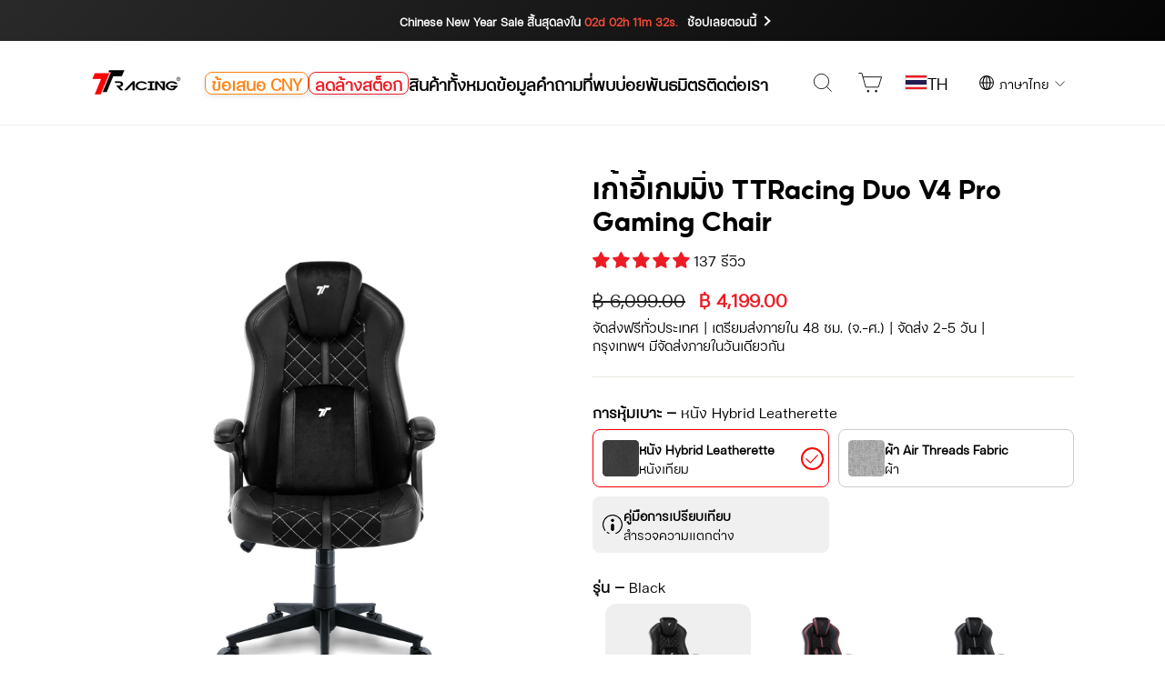

--- FILE ---
content_type: text/css
request_url: https://ttracing.co.th/cdn/shop/t/244/assets/themepage.css?v=66230833482862778011768449412
body_size: 12114
content:
/** Shopify CDN: Minification failed

Line 5175:0 Unexpected "}"
Line 5931:9 Expected ":"
Line 5943:9 Expected ":"
Line 5952:9 Expected ":"

**/
.new-at-block-1 {
  background-image: url('https://cdn.shopify.com/s/files/1/2021/9723/files/at_bg_new.png?v=1626323206');
  height: 100vh;
  min-height: 500px;
  background-position: bottom;
  background-size: cover;
  background-repeat: no-repeat;
  display: flex;
  justify-content: center;
  align-items: center;
  flex-direction: column;
}

.new-at-block-1-dawn {
  background-image: url('https://cdn.shopify.com/s/files/1/2021/9723/files/dawn-bgg.png?v=1631590239');
  height: 100vh;
  min-height: 500px;
  background-position: bottom;
  background-size: cover;
  background-repeat: no-repeat;
  display: flex;
  justify-content: center;
  align-items: center;
  flex-direction: column;
}

.new-at-block-1-wrapper {
  display: flex;
  position: absolute;
  justify-content: flex-end;
  align-items: center;
  flex-direction: column;
  height: 100%;
  width: 100vw;
  max-width: unset;
}

.new-at-title-container {
  height: 20%;
  display: flex;
  justify-content: center;
  align-items: center;
}

.new-at-title-container>img {
  height: 60%;
}

.new-at-chair-container {
  display: none;
  height: 80%;
  justify-content: center;
  align-items: center;
}

.new-at-chair-container-mobile {
  display: grid;
  grid-template-columns: 0.9fr 1fr;
  grid-template-rows: 0.5fr 1.5fr;
  justify-content: center;
  align-items: center;
  height: 70%;
  position: relative;
  max-width: 1200px;
}

.at-duo-chair,
.at-swift-chair {
  height: 100%;
  max-height: -webkit-fill-available;
  width: auto;
  object-fit: contain;
  object-position: center;
}

.new-at-chair-container>div {
  height: 100%;
  width: 100%;
}

.new-at-chair-name {
  display: flex;
  flex-direction: column;
  justify-content: center;
  align-items: center;
}

.new-at-chair-duo {
  display: flex;
  width: inherit;
  justify-content: flex-end;
  margin-left: 2rem;
  position: relative;
  height: 80%;
}

.new-at-chair-swift {
  display: flex;
  position: relative;
  width: inherit;
  justify-content: flex-start;
  margin-right: 2rem;
  height: 90%;
}

.new-at-chair-name>img {
  object-fit: contain;
  margin-bottom: 1rem;
  width: 70%;
}

.at-spaceman {
  position: absolute;
  top: 0;
  padding-left: 25px;
  width: 100%;
  height: 35%;
  display: flex;
  justify-content: flex-end;
  transform: scaleX(-1);
  max-width: 1200px;
}

@media (min-width: 768px) {
  .new-at-block-1 {
    background-image: url('https://cdn.shopify.com/s/files/1/2021/9723/files/at_bg_new.png?v=1626323206');
    height: 100vh;
    min-height: 500px;
    background-position: bottom;
    background-size: cover;
    background-repeat: no-repeat;
    display: flex;
    justify-content: center;
    align-items: center;
    flex-direction: column;
  }

  .new-at-block-1-dawn {
    background-image: url('https://cdn.shopify.com/s/files/1/2021/9723/files/dawn-bgg.png?v=1631590239');
    height: 100vh;
    min-height: 500px;
    background-position: bottom;
    background-size: cover;
    background-repeat: no-repeat;
    display: flex;
    justify-content: center;
    align-items: center;
    flex-direction: column;
  }

  .new-at-block-1-wrapper {
    display: flex;
    position: absolute;
    justify-content: flex-end;
    align-items: center;
    flex-direction: column;
    height: 100%;
    width: 100vw;
    max-width: unset;
  }

  .new-at-title-container {
    height: 20%;
    display: flex;
    align-items: flex-end;
  }

  .new-at-title-container>img {
    height: 60%;
  }

  .new-at-chair-container {
    display: none;
    height: 80%;
    justify-content: center;
    align-items: center;
  }

  .new-at-chair-container-mobile {
    display: grid;
    grid-template-columns: 0.9fr 1fr;
    grid-template-rows: 0.5fr 1fr;
    justify-content: center;
    align-items: center;
    height: 70%;
    max-width: 1200px;
  }

  .at-duo-chair,
  .at-swift-chair {
    height: 100%;
    object-fit: contain;
    margin-top: -10px;
  }

  .new-at-chair-container>div {
    height: 100%;
    width: 100%;
  }

  .new-at-chair-name {
    display: flex;
    flex-direction: column;
    justify-content: flex-start;
    align-items: center;
  }

  .new-at-chair-duo {
    display: flex;
    width: inherit;
    justify-content: flex-end;
    margin-left: 2rem;
    height: 80%;
  }

  .new-at-chair-swift {
    display: flex;
    width: inherit;
    justify-content: flex-start;
    margin-right: 2rem;
    height: 90%;
  }

  .new-at-chair-name>img {
    object-fit: contain;
    margin-bottom: 1rem;
    width: 70%;
  }

  .at-spaceman {
    position: absolute;
    top: 0;
    padding-left: 25px;
    width: 100%;
    height: 35%;
    display: flex;
    justify-content: flex-end;
    transform: scaleX(-1);
    max-width: 1200px;
  }
}

@media (min-width: 1200px) {
  .new-at-chair-container {
    display: flex;
    height: 70%;
    justify-content: center;
    align-items: center;
  }

  .new-at-chair-container>div {
    height: 100%;
    width: unset;
  }

  .new-at-chair-container-mobile {
    display: none;
  }

  .new-at-chair-name {
    width: 15% !important;
  }

  .new-at-chair-duo {
    display: flex;
    width: fit-content;
    justify-content: flex-end;
    margin-left: 2rem;
    height: 100%;
  }

  .new-at-chair-swift {
    display: flex;
    width: fit-content;
    justify-content: flex-start;
    margin-right: 2rem;
    height: 115% !important;
  }

  .new-at-chair-name>img {
    object-fit: contain;
    margin-bottom: 2rem;
    width: unset;
  }

  .at-spaceman {
    position: absolute;
    top: 0;
    width: 100%;
    height: 40%;
    display: flex;
    justify-content: flex-end;
    max-width: 1200px;
    transform: unset;
  }

  .new-at-block-1-wrapper {
    display: flex;
    position: absolute;
    justify-content: center;
    align-items: center;
    flex-direction: column;
    height: 80%;
    width: 100vw;
    max-width: unset;
  }

  .new-at-title-container {
    height: 30%;
    display: flex;
    justify-content: center;
    align-items: center;
    margin-bottom: 0rem;
  }

  .new-at-title-container>img {
    height: 50%;
  }
}

@media (max-height: 500px) {
  .new-at-chair-container {
    display: flex;
    height: 70%;
    justify-content: center;
    align-items: center;
  }

  .new-at-chair-container>div {
    height: 100%;
    width: unset;
  }

  .new-at-chair-container-mobile {
    display: none;
  }

  .new-at-chair-name {
    width: 20% !important;
    justify-content: flex-start;
  }

  .new-at-chair-duo {
    display: flex;
    width: fit-content;
    justify-content: flex-end;
    margin-left: 2rem;
    height: 70% !important;
  }

  .new-at-chair-swift {
    display: flex;
    width: fit-content;
    justify-content: flex-start;
    margin-right: 2rem;
    height: 80% !important;
  }

  .new-at-chair-name>img {
    object-fit: contain;
    margin-bottom: 2rem;
    width: unset;
  }

  .at-spaceman {
    position: absolute;
    top: 0;
    width: 100%;
    height: 40%;
    display: flex;
    justify-content: flex-end;
    max-width: 1200px;
    transform: unset;
  }

  .new-at-block-1-wrapper {
    display: flex;
    position: absolute;
    justify-content: center;
    align-items: center;
    flex-direction: column;
    height: 80%;
    width: 100vw;
    max-width: unset;
  }

  .new-at-title-container {
    height: 30%;
    display: flex;
    justify-content: center;
    align-items: center;
    margin-bottom: 0rem;
  }

  .new-at-title-container>img {
    height: 50%;
  }
}

.new-at-block-2-wrapper {
  max-width: 1500px;
  margin: auto;
  position: relative;
  height: 100%;
  width: 100%;
  display: flex;
  justify-content: center;
  align-items: center;
}

.at-features-header-img {
  position: absolute;
  top: 25px;
  z-index: 1;
  height: 60px;
  width: auto;
  object-fit: contain;
}

.at-features-header-img-dawn {
  position: absolute;
  top: 60px;
  z-index: 1;
  height: auto;
  width: 80%;
  max-width: 500px;
  object-fit: contain;
}

.at-features-header-img-dawn-reverse {
  z-index: 1;
  height: 100px;
  width: 100%;
  max-width: 500px;
  object-fit: contain;
}

.at-feather {
  position: absolute;
  z-index: 1;
  height: 50px;
  bottom: 150px;
  width: auto;
}

.at-feather-chair {
  position: absolute;
  bottom: 0;
  height: 70%;
  object-fit: cover;
  width: auto;
}

.at-feather-champion-chair {
  position: absolute;
  bottom: 0;
  height: 70%;
  object-fit: cover;
  width: auto;
}

.at-ship {
  position: absolute;
  right: 0;
  object-fit: cover;
  height: 100%;
  width: auto;
}

.at-ship-dawn {
  position: absolute;
  left: 0;
  object-fit: cover;
  height: 100%;
  width: auto;
}

.at-feather-btn {
  position: absolute;
  top: 100px;
  z-index: 1;
}

@media (min-width: 768px) {
  .new-at-block-2-wrapper {
    max-width: 1500px;
    margin: auto;
    position: relative;
    height: 100%;
    width: 100%;
    display: flex;
    justify-content: center;
    align-items: center;
  }

  .at-features-header-img {
    position: absolute;
    top: 50px;
    z-index: 1;
    left: 50px;
    height: 100px;
    width: auto;
    object-fit: contain;
  }

  .at-features-header-img-dawn {
    position: absolute;
    top: 50px;
    z-index: 1;
    left: 100px;
    height: 100px;
    width: 40%;
    object-fit: contain;
  }

  .at-features-header-img-dawn-reverse {
    z-index: 1;
    height: 100px;
    width: 100%;
    object-fit: contain;
  }


  .at-feather-btn {
    position: absolute;
    top: unset;
    bottom: 50px;
    z-index: 1;
  }

  .at-feather {
    position: absolute;
    z-index: 1;
    height: 100px;
    width: auto;
    bottom: unset;
  }

  .at-feather-chair {
    position: absolute;
    bottom: 0;
    height: 90%;
    object-fit: cover;
    width: auto;
  }

  .at-feather-champion-chair {
    position: absolute;
    bottom: 0;
    height: 85%;
    object-fit: cover;
    width: auto;
  }

  .at-ship {
    position: absolute;
    right: 0;
    object-fit: cover;
    height: 100%;
    width: auto;
  }

  .at-ship-dawn {
    position: absolute;
    object-fit: cover;
    height: 100%;
    width: auto;
  }
}


.add-on-container-guardian {
  max-width: 250px;
  margin: auto;
  position: relative;
  display: flex;
}

.add-on-offer-circle {
  width: 60px;
  height: 60px;
  position: absolute;
  top: 15px;
  right: 15px;
  background-color: black;
  border-radius: 500px;
  display: flex;
  justify-content: center;
  align-items: center;
  padding: 1rem;
}

.add-on-offer-circle>p {
  color: white;
  text-transform: uppercase;
  margin-bottom: 0;
  font-weight: bold;
  text-align: center;
}

@media (min-width: 769px) {
  .add-on-container-guardian {
    margin: unset;
  }
}

.add-on-wrapper-guardian {
  border: 1px solid var(--colorBorder);
  padding: 1rem;
  border-radius: 25px;
}

.slider-at {
  position: absolute;
  top: 188px;
  right: 30px;
  z-index: 5;
  height: 20px;
  cursor: pointer;
  width: 60px;
  border: solid 2.5px white;
  border-radius: 20px;
  transition: background 0.5s;
}

.slider-at.light {
  background: #a27d78;
}

.slider-at.dark {
  background: #37474F;
}

.slider-at>.slider-toggle {
  z-index: 1;
  cursor: pointer;
  position: relative;
  height: 14px;
  width: 14px;
  left: 0px;
  border-radius: 50%;
  transition: left 0.5s, background 0.5s;
}

.slider-at>.slider-toggle.light {
  border: solid 2px darken(#d29f83, 20%);
  background: #d29f83;
}

.slider-at>.slider-toggle.dark {
  border: solid 2px lighten(#CFD8DC, 10%);
  background: #CFD8DC;
  left: 41.35px;
}

.slider-at>.slider-accent {
  position: relative;
  z-index: -1;
  box-shadow: 0 0 transparent;
  transition: box-shadow 0.5s;
}

.slider-at>.slider-accent.light {
  left: 26.67px;
  display: none;
  top: -8.67px;
  background: #ffffff;
  width: 10px;
  height: 6.65px;
  border-radius: 5px;
  box-shadow: 7.5px 0 #ffffff, 15px 0 #ffffff, 7.5px -5px #ffffff;
}

.slider-at>.slider-accent.dark {
  top: -8.67px;
  display: none;
  width: 2.67px;
  height: 2.67px;
  border-radius: 50%;
  box-shadow: 15px 0 #ffffff, 45px -5px #ffffff, 30px 5px darken(#ffffff, 20%);
}


@media (min-width: 768px) {
  .slider-at {
    position: absolute;
    top: 200px;
    right: 100px;
    z-index: 5;
    height: 40px;
    width: 120px;
    border: solid 5px white;
    border-radius: 40px;
    transition: background 0.5s;
  }

  .slider-at.light {
    background: #a27d78;
  }

  .slider-at.dark {
    background: #37474F;
  }

  .slider-at>.slider-toggle {
    z-index: 1;
    cursor: pointer;
    position: relative;
    height: 30px;
    width: 30px;
    left: 0px;
    border-radius: 50%;
    transition: left 0.5s, background 0.5s;
  }

  .slider-at>.slider-toggle.light {
    border: solid 4px darken(#d29f83, 20%);
    background: #d29f83;
  }

  .slider-at>.slider-toggle.dark {
    border: solid 4px lighten(#CFD8DC, 10%);
    background: #CFD8DC;
    left: 82.7px;
  }

  .slider-at>.slider-accent {
    position: relative;
    z-index: -1;
    box-shadow: 0 0 transparent;
    transition: box-shadow 0.5s;
  }

  .slider-at>.slider-accent.light {
    left: 53.33px;
    display: none;
    top: -17.33px;
    background: #ffffff;
    width: 20px;
    height: 13.3px;
    border-radius: 10px;
    box-shadow: 15px 0 #ffffff, 30px 0 #ffffff, 15px -10px #ffffff;
  }

  .slider-at>.slider-accent.dark {
    top: -17.33px;
    display: none;
    width: 5.33px;
    height: 5.33px;
    border-radius: 50%;
    box-shadow: 30px 0 #ffffff, 90px -10px #ffffff, 60px 10px darken(#ffffff, 20%);
  }

}

@media (max-height: 500px) {
  .slider-at {
    position: absolute;
    top: 100px;
    right: 30px;
    z-index: 5;
    height: 20px;
    cursor: pointer;
    width: 60px;
    border: solid 2.5px white;
    border-radius: 20px;
    transition: background 0.5s;
  }

  .slider-at.light {
    background: #a27d78;
  }

  .slider-at.dark {
    background: #37474F;
  }

  .slider-at>.slider-toggle {
    z-index: 1;
    cursor: pointer;
    position: relative;
    height: 14px;
    width: 14px;
    left: 0px;
    border-radius: 50%;
    transition: left 0.5s, background 0.5s;
  }

  .slider-at>.slider-toggle.light {
    border: solid 2px darken(#d29f83, 20%);
    background: #d29f83;
  }

  .slider-at>.slider-toggle.dark {
    border: solid 2px lighten(#CFD8DC, 10%);
    background: #CFD8DC;
    left: 41.35px;
  }

  .slider-at>.slider-accent {
    position: relative;
    z-index: -1;
    box-shadow: 0 0 transparent;
    transition: box-shadow 0.5s;
  }

  .slider-at>.slider-accent.light {
    left: 26.67px;
    display: none;
    top: -8.67px;
    background: #ffffff;
    width: 10px;
    height: 6.65px;
    border-radius: 5px;
    box-shadow: 7.5px 0 #ffffff, 15px 0 #ffffff, 7.5px -5px #ffffff;
  }

  .slider-at>.slider-accent.dark {
    top: -8.67px;
    display: none;
    width: 2.67px;
    height: 2.67px;
    border-radius: 50%;
    box-shadow: 15px 0 #ffffff, 45px -5px #ffffff, 30px 5px darken(#ffffff, 20%);
  }
}


/* Dawn */

.at-container-dawn {
  position: relative;
  width: 100vw;
  height: 650px;
}

.at-container-dawn>.img-dawn {
  position: absolute;
  top: 0;
  left: 0;
  width: 100%;
  height: 100%;
  background-size: cover;
  overflow: hidden;
}

.at-container-dawn>.background-img {
  background-image: url('https://cdn.shopify.com/s/files/1/2021/9723/files/dusk-bgg.png?v=1631600077');
  z-index: 1;
}

.at-container-dawn>.foreground-img {
  background-image: url('https://cdn.shopify.com/s/files/1/2021/9723/files/dawn-bgg.png?v=1631590239');
  width: 0%;
  transition: width 2s;
  z-index: 2;
}

.slider-dawn {
  position: absolute;
  -webkit-appearance: none;
  appearance: none;
  width: 100%;
  opacity: 0;
  height: 100%;
  background: rgba(#f2f2f2, .3);
  outline: none;
  margin: 0;
  transition: all .2s;
  display: flex;
  justify-content: center;
  align-items: center;
}

.slider-dawn:hover {
  background: rgba(#f2f2f2, .1);
}

.slider-dawn::-webkit-slider-thumb {
  -webkit-appearance: none;
  appearance: none;
  width: 0px;
  height: 600px;
  background: white;
  cursor: pointer;
}

.at-dawn-wrapper {
  display: flex;
  align-items: center;
  overflow: hidden;
  height: 100%;
}

.at-last-cta {
  height: 100%;
}

@media (min-width: 768px) {
  .at-container-dawn {
    position: relative;
    width: 100vw;
    height: 1200px;
  }
}

@media (min-width: 1200px) {
  .at-last-cta {
    height: 100%;
  }

  .at-container-dawn {
    position: relative;
    width: 100vw;
    height: 100vh;
    min-height: 800px;
  }

  .at-container-dawn>.img-dawn {
    position: absolute;
    top: 0;
    left: 0;
    width: 100%;
    height: 100%;
    background-size: 100vw 100%;
    overflow: hidden;
  }

  .at-container-dawn>.background-img {
    background-image: url('https://cdn.shopify.com/s/files/1/2021/9723/files/dusk-bgg.png?v=1631600077');
  }

  .at-container-dawn>.foreground-img {
    background-image: url('https://cdn.shopify.com/s/files/1/2021/9723/files/dawn-bgg.png?v=1631590239');
    width: 0%;
    transition: width 2s;
  }

  .slider-dawn {
    position: absolute;
    -webkit-appearance: none;
    appearance: none;
    width: 100%;
    opacity: 0;
    height: 100%;
    background: rgba(#f2f2f2, .3);
    outline: none;
    margin: 0;
    transition: all .2s;
    display: flex;
    justify-content: center;
    align-items: center;
  }

  .slider-dawn:hover {
    background: rgba(#f2f2f2, .1);
  }

  .slider-dawn::-webkit-slider-thumb {
    -webkit-appearance: none;
    appearance: none;
    width: 0px;
    height: 600px;
    background: white;
    cursor: pointer;
  }

  .at-dawn-wrapper {
    display: flex;
    align-items: center;
    overflow: hidden;
    height: 100%;
  }
}

@media (max-height: 500px) {
  .at-container-dawn {
    position: relative;
    width: 100vw;
    height: 100vh;
    min-height: 500px;
  }
}

.atbutton-dawn {
  z-index: 6;
  top: 0;
  left: 40px;
  background-color: #a27d78;
  width: 60%;
  color: white;
}

.atbutton-dawn:hover {
  color: white;
}

.atbutton-dawn>.border {
  border: 1px solid #a27d78 !important;
}

.atbutton-dawn>.bottom,
.maxxgoldbutton>.left,
.maxxgoldbutton>.right,
.maxxgoldbutton>.top {
  background-color: #a27d78;
}

.atbutton-dusk {
  z-index: 6;
  width: 60%;
  left: 40px;
  top: 0 !important;
}

.atbuttoncontainer {
  position: relative;
  width: 100%;
  z-index: 6;
  display: flex;
  justify-content: center;
}

@media (min-width: 1200px) {
  .atbutton-dusk {
    width: 100%;
    left: unset;
  }

  .atbutton-dawn {
    width: 100%;
    left: unset;
  }
}

@media (max-height: 500px) {

  .atbutton-dawn,
  .atbutton-dusk {
    font-size: 10px;
    height: 22px;
  }

  .atbutton-dawn:hover:hover>.text,
  .atbutton-dusk:hover:hover>.text {
    font-size: 10px;
  }

}

.cta-last-chair {
  height: 100%;
}

.at-dawn-chair-btn {
  left: unset;
  right: unset;
  bottom: 50px;
  top: unset;
  display: flex;
  flex-direction: column;
  align-items: center;
  width: 85%;
  max-width: 500px;
}

@media (min-width: 768px) {
  .cta-last-chair {
    height: 90%;
  }
}

@media (min-width: 1200px) {
  .at-dawn-chair-btn {
    left: unset;
    right: 100px;
    bottom: unset;
    width: 35%;
  }
}

.at-dawn-swift-pillow {
  position: absolute;
  width: 50%;
  max-width: 150px;
  object-fit: contain;
  transition: all 0.4s ease;
  animation: jumping 5s ease-out 0s infinite;
}

.at-dawn-swift-feather {
  position: absolute;
  width: 50%;
  max-width: 150px;
  object-fit: contain;
  transition: all 0.4s ease;
  animation: jumping 5s ease-out 0s infinite;
}

.at-dawn-third {
  display: flex;
  align-items: center;
  justify-content: center;
}

@media (min-width: 768px) {
  .at-dawn-swift-pillow {
    position: absolute;
    width: 50%;
    max-width: 200px;
    object-fit: contain;
    bottom: 50%;
    transition: all 0.4s ease;
    animation: jumping 5s ease-out 0s infinite;
  }

  .at-dawn-swift-feather {
    position: absolute;
    width: 50%;
    max-width: 200px;
    object-fit: contain;
    right: 100px;
    transition: all 0.4s ease;
    animation: jumping 5s ease-out 0s infinite;
  }
}


/** **/


.slider-nav>.slick-list,
.slider-nav>.slick-list>.slick-track {
  height: 100%;
}

.slider-nav>.slick-prev {
  left: 5px;
  width: 10%;
  height: ;
  object-fit: contain;
  max-width: 25px;
  opacity: 0.8;
  margin-top: 0;
}

.slider-nav>.slick-next {
  right: 5px;
  height: ;
  object-fit: contain;
  width: 10%;
  max-width: 25px;
  opacity: 0.8;
  margin-top: 0;
}

.slider-nav>.slick-prev:hover {
  filter: invert(1) drop-shadow(2px 4px 6px black);
  transition: all 0.3s ease-in-out;
  left: 3px;
  opacity: 1;
}

.slider-nav>.slick-next:hover {
  filter: invert(1) drop-shadow(2px 4px 6px black);
  transition: all 0.3s ease-in-out;
  opacity: 1;
  right: 3px;
}


.slider-nav>.control-c {
  /* filter: brightness(0) invert(1);  */
}

@media (max-height: 450px) {
  .carousel-nav-container {
    margin: auto;
    height: 50vh;
    min-height: 500px;

  }

  .carousel-for-container {
    margin: auto;
  }

  .img-slider-slideshow {
    background-position: center;
    background-size: cover;
    height: 100%;
    background-repeat: no-repeat;
    min-height: 500px;
  }


}

@media (min-width: 769px) {
  .carousel-nav-container {
    margin: auto;
    height: 60vh;
    /* background-size: contain; */
  }

  .carousel-for-container {
    margin: auto;
  }

  .img-slider-slideshow {
    background-position: center;
    background-size: cover;
    height: 100%;
    background-repeat: no-repeat;
    padding: 1rem 0;
  }

  .slider-nav>.slick-prev {
    left: 50px;
    max-width: 50px;
  }

  .slider-nav>.slick-next {
    right: 50px;
    max-width: 50px;
  }

  .slider-nav>.slick-prev:hover {
    left: 45px;
  }

  .slider-nav>.slick-next:hover {
    right: 45px;
  }

}

@media (min-width: 1920px) {
  .carousel-nav-container {
    margin: auto;
    height: 60vh;
  }

  .carousel-for-container {
    margin: auto;
  }

  .img-slider-slideshow {
    background-position: center;
    background-size: cover;
    height: 100%;
    background-repeat: no-repeat;
  }
}


/** maxx dawn **/


@font-face {
  font-family: Azonix;
  src: url(https://cdn.shopify.com/s/files/1/2021/9723/files/Azonix-1VB0.otf?v=1638766683);
}

.dawn-font {
  font-family: Azonix;
}

.maxx-dawn-container {
  height: 600px;
  width: 100vw;
  background-image: url('https://cdn.shopify.com/s/files/1/2021/9723/files/maxx-dawn-bg_b2775944-d0e0-4072-b8ec-a5a5573e6df5.png?v=1638761661');
  background-position: center;
  background-size: cover;
  display: flex;
  position: relative;
}

.maxx-dawn-wrapper {
  max-width: 1500px;
  margin: auto;
  overflow: hidden;
  z-index: 1;
  height: 100%;
  display: flex;
  justify-content: center;
  align-items: center;
  flex-direction: column;
  z-index: 10;
}

.maxx-dawn-section-2>img {
  height: 90%;
  width: auto;
  object-fit: contain;
}

.maxx-dawn-section-4>img {
  height: 80%;
  width: auto;
  object-position: bottom;
  object-fit: contain;
}

.maxx-dawn-section-5>img {
  height: 100%;
  width: auto;
  object-position: bottom;
  object-fit: contain;
  margin-bottom: 150px !important;
}



.maxx-dawn-section-1 {
  height: 9%;
  display: flex;
  justify-content: center;
  align-items: flex-end;
}

.maxx-dawn-section-2 {
  height: 18%;
  color: white;
  display: flex;
  text-align: center;
  justify-content: center;
  text-shadow: 0px 5px 5px rgba(0, 0, 0, 0.15);
  align-items: center;
}

.maxx-dawn-section-3 {
  height: 8%;
  display: flex;
  align-items: flex-end;
}

.maxx-dawn-shop-now {
  position: sticky;
  position: -webkit-sticky;
  top: 0;
  height: 60px;
  display: flex;
  justify-content: center;
  align-items: center;
  background-image: url('https://cdn.shopify.com/s/files/1/2021/9723/files/maxx-dawn-description-1-bg.png?v=1638766352');
  background-position: center;
  z-index: 7;
}

.maxx-dawn-section-4 {
  height: 65%;
  display: flex;
  align-items: flex-end;
}

.maxx-dawn-description-1 {
  height: inherit;
  background: black;
  background-image: url('https://cdn.shopify.com/s/files/1/2021/9723/files/maxx-dawn-description-1-bg.png?v=1638766352');
  background-position: center;
  color: white;
  text-shadow: 0px 5px 5px rgba(0, 0, 0, 0.15);
  background-size: cover;
}

.maxx-dawn-description-2 {
  height: inherit;
  /* background: black; */
  background-image: url('https://cdn.shopify.com/s/files/1/2021/9723/files/maxx-dawn-bg_b2775944-d0e0-4072-b8ec-a5a5573e6df5.png?v=1638761661');
  background-position: center;
  color: white;
  text-shadow: 0px 5px 5px rgba(0, 0, 0, 0.15);
  background-size: cover;
  display: flex;
  position: relative;
}

.maxx-dawn-description-3 {
  height: inherit;
  background: black;
  background-image: url('https://cdn.shopify.com/s/files/1/2021/9723/files/maxx-dawn-description-2-bg.png?v=1638772644');
  background-position: center;
  color: white;
  text-shadow: 0px 5px 5px rgba(0, 0, 0, 0.15);
  background-size: cover;
}


.maxx-dawn-description-wrapper {
  max-width: 1500px;
  margin: auto;
  height: 100%;
  display: flex;
  justify-content: center;
  flex-direction: column;
  align-items: center;
}

.maxx-dawn-description-wrapper-reverse {
  max-width: 1500px;
  margin: auto;
  height: 100%;
  z-index: 1;
  display: flex;
  flex-direction: column;
  justify-content: center;
  align-items: center;
}

.maxx-dawn-description-section-1 {
  display: flex;
  height: 40%;
  width: 100%;
  flex-direction: column;
  justify-content: flex-start;
  align-items: center;
  padding: 2rem;
  text-align: center;
}

.maxx-dawn-description-section-1-reverse {
  display: flex;
  height: 40%;
  width: 100%;
  flex-direction: column;
  justify-content: flex-start;
  align-items: center;
  padding: 2rem;
  text-align: center;
}

.maxx-dawn-description-section-2 {
  display: flex;
  justify-content: center;
  height: 60%;
  align-items: flex-end;
  padding: 0 2rem;
  width: 100%;
}

.maxx-dawn-description-section-2-reverse {
  display: flex;
  justify-content: flex-start;
  height: 60%;
  align-items: flex-end;
  padding: 0 2rem 0 0;
  width: 100%;
}

.maxx-dawn-description-section-2>img {
  height: auto;
  width: 90%;
  object-fit: contain;
  object-position: bottom;
}

.maxx-dawn-description-section-2-reverse>img {
  height: auto;
  width: 90%;
  object-fit: contain;
  object-position: bottom;
}

.maxx-dawn-btn {
  width: 280px;
  display: flex;
  justify-content: center;
  align-items: center;
  max-width: 300px;
  position: relative;
  padding: 1rem;
  left: unset;
  color: #ca5e59;
  font-family: Azonix;
  box-shadow: 0 5px 5px rgb(0 0 0 / 15%);
}

.maxx-dawn-btn:hover {
  color: #ca5e59;
  box-shadow: none;
}

.maxx-dawn-btn>.top,
.maxx-dawn-btn>.border,
.maxx-dawn-btn>.right,
.maxx-dawn-btn>.bottom,
.maxx-dawn-btn>.left {
  filter: brightness(0) saturate(100%) invert(42%) sepia(34%) saturate(750%) hue-rotate(314deg) brightness(102%) contrast(103%);
}

.parallax-new {
  background-attachment: fixed;
  background-repeat: no-repeat;
}

@media (min-width: 768px) {
  .maxx-dawn-description-section-2>img {
    height: 100%;
    width: auto;
  }

  .maxx-dawn-description-section-2-reverse>img {
    height: 100%;
    width: auto;
  }

  .maxx-dawn-shop-now {
    height: 100px;
    background-size: cover;
  }

  .maxx-dawn-description-wrapper {
    flex-direction: row;
  }

  .maxx-dawn-description-wrapper-reverse {
    flex-direction: row-reverse;
  }

  .maxx-dawn-description-section-1 {
    height: 100%;
    width: 40%;
    padding: 4rem 0 2rem 2rem;
  }

  .maxx-dawn-description-section-1-reverse {
    height: 100%;
    width: 40%;
    padding: 4rem 2rem 2rem 0;
  }

  .maxx-dawn-description-section-2 {
    height: 100%;
    width: 60%;
    padding: 0;
  }

  .maxx-dawn-description-section-2-reverse {
    height: 100%;
    width: 60%;
    padding: 0;
  }

  .maxx-dawn-container {
    height: 700px;
    background-size: cover;
  }

  .maxx-dawn-description-1 {
    height: 700px;
  }

  .maxx-dawn-description-2 {
    height: 700px;
  }

  .maxx-dawn-description-3 {
    height: 700px;
  }
}




/* Maxx Landing Page */

@-webkit-keyframes maxxzoomin {
  0% {
    transform: scale(1.5);
  }

  100% {
    transform: scale(1);
  }
}

@keyframes maxxzoomin {
  0% {
    transform: scale(1.5);
  }

  100% {
    transform: scale(1);
  }
}


@keyframes glow {
  from {
    text-shadow: 0px 0px 10px #95959550;
  }

  to {
    text-shadow: 0px 0px 20px #959595;
  }
}


@keyframes boxglow {
  from {
    box-shadow: 0px 0px 10px #95959550;
  }

  to {
    box-shadow: 0px 0px 20px #959595;
  }
}

@keyframes filterglow {
  from {
    filter: drop-shadow(0px 0px 10px #95959550);
  }

  to {
    filter: drop-shadow(0px 0px 20px #959595);
  }
}

@keyframes textcolorchange {
  0% {
    color: #E6D084;
  }

  25% {
    color: #ffffff;
  }

  50% {
    color: #959595;
  }

  75% {
    color: #000000;
  }

  100% {
    color: #E6D084;
  }
}

#maxxVideo {
  width: 100%;
  height: 100%;
  object-fit: cover;
}

.maxxVideoOverlay {
  position: absolute;
  bottom: 0;
  background: rgba(0, 0, 0, 0.5);
  color: #f1f1f1;
  width: 100%;
  padding: 20px;
}

.maxx-block1 {
  height: calc(100vh - 100px);
  min-height: 300px;
  width: 100vw;
  position: relative;
  overflow: hidden;
}

.features-maxx-block1 {
  height: 300px;
  min-height: 300px;
  width: 100%;
  position: relative;
  overflow: hidden;
}

.maxx-block1-img {
  background-color: black;
  position: absolute;
  height: 100%;
  width: 100%;
  background-position: center center;
  background-repeat: no-repeat;
  background-size: cover;
  animation: maxxzoomin 2s ease-in-out;
}

.features-maxx-block1-img {
  background-image: url('https://cdn.shopify.com/s/files/1/2021/9723/files/1920x1080.jpg?v=1620009427');
  background-color: black;
  position: absolute;
  height: 100%;
  width: 100%;
  background-position: center center;
  background-repeat: no-repeat;
  background-size: cover;
}

.maxxTitle {
  font-size: 70px;
  color: #E6D084;
  text-align: center;
  margin: 0;
  text-shadow: 0px 0px 20px #959595;
  padding-left: 20px;
  line-height: 1;
  animation: glow 1s ease-in-out infinite alternate, textcolorchange 60s ease-in-out infinite;
}

.maxxSubtitle {
  font-size: 13px;
  color: white;
  padding: 0 3rem;
  line-height: 20px;
  margin-top: 2rem;
  letter-spacing: 8px;
  text-align: center;
  margin: 0;
  text-shadow: 0px 0px 20px #959595;
}

.maxxTitleContainer {
  height: 100%;
  width: 100%;
  display: flex;
  position: absolute;
  flex-direction: column;
  justify-content: center;
  align-items: center;
  padding-bottom: 10px;
}

.shopnowButton {
  background-color: black;
  padding: 10px 50px;
  box-shadow: 0px 0px 20px #95959550;
  color: white !important;
  cursor: pointer;
  letter-spacing: 2px;
  font-size: 10px;
  border-radius: 50px;
  margin-top: 2rem;
}

.maxxFrameLeft {
  height: 50px;
  width: 50px;
  position: absolute;
  top: 70px;
  left: 20px;
  filter: drop-shadow(0px 0px 20px #959595);
  -webkit-filter: drop-shadow(0px 0px 20px #959595);
  -moz-filter: drop-shadow(0px 0px 20px #959595);
  animation: filterglow 1s ease-in-out infinite alternate;
}

.maxxFrameLeftDescription {
  height: 50px;
  width: 50px;
  position: absolute;
  top: 10px;
  left: 20px;
  filter: drop-shadow(0px 0px 20px #959595);
  -webkit-filter: drop-shadow(0px 0px 20px #959595);
  -moz-filter: drop-shadow(0px 0px 20px #959595);
  animation: filterglow 1s ease-in-out infinite alternate;
}

.maxxFrameBatteryDescription {
  position: absolute;
  height: 50px;
  width: 50px;
  object-fit: contain;
  top: 10px;
  right: 20px;
  filter: drop-shadow(0px 0px 20px #959595);
  -webkit-filter: drop-shadow(0px 0px 20px #959595);
  -moz-filter: drop-shadow(0px 0px 20px #959595);
  animation: filterglow 1s ease-in-out infinite alternate;
}


.maxxFrameRight {
  height: 50px;
  width: 50px;
  position: absolute;
  bottom: 20px;
  right: 20px;
  filter: drop-shadow(0px 0px 20px #959595);
  -webkit-filter: drop-shadow(0px 0px 20px #959595);
  -moz-filter: drop-shadow(0px 0px 20px #959595);
  animation: filterglow 1s ease-in-out infinite alternate;
}

.maxxFrameBattery {
  position: absolute;
  height: 50px;
  width: 50px;
  object-fit: contain;
  top: 60px;
  right: 20px;
  filter: drop-shadow(0px 0px 20px #959595);
  -webkit-filter: drop-shadow(0px 0px 20px #959595);
  -moz-filter: drop-shadow(0px 0px 20px #959595);
  animation: filterglow 1s ease-in-out infinite alternate;
}

.maxxFrameBatteryLoop {
  position: absolute;
  height: 50px;
  width: 50px;
  object-fit: contain;
  bottom: 10px;
  left: 20px;
  filter: drop-shadow(0px 0px 20px #959595);
  -webkit-filter: drop-shadow(0px 0px 20px #959595);
  -moz-filter: drop-shadow(0px 0px 20px #959595);
  animation: filterglow 1s ease-in-out infinite alternate;
}

.chevronDownMaxx {
  position: absolute;
  bottom: 5px;
  margin-top: 50px;
  cursor: pointer;
  width: 50px;
  height: 50px;
  object-fit: contain;
}

.maxxBatteryBar {
  width: 50px;
  height: 20px;
  position: absolute;
  left: 15px;
  bottom: 20px;
  background-color: #E6D084;
  z-index: 1;
  box-shadow: 0px 0px 20px #959595;
  animation: boxglow 1s ease-in-out infinite alternate;
}

.maxxBatteryBar1 {
  width: 50px;
  height: 20px;
  position: absolute;
  left: 15px;
  bottom: 50px;
  background-color: #E6D084;
  z-index: 1;
  box-shadow: 0px 0px 20px #959595;
  animation: boxglow 1s ease-in-out infinite alternate;
}

.maxxBatteryBar2 {
  width: 50px;
  height: 20px;
  position: absolute;
  left: 15px;
  bottom: 80px;
  background-color: #E6D084;
  z-index: 1;
  box-shadow: 0px 0px 20px #959595;
  animation: boxglow 1s ease-in-out infinite alternate;
}


.maxxBatteryBar3 {
  width: 50px;
  height: 20px;
  position: absolute;
  left: 15px;
  bottom: 110px;
  background-color: #E6D084;
  z-index: 1;
  box-shadow: 0px 0px 20px #959595;
  animation: boxglow 1s ease-in-out infinite alternate;
}

.maxxBatteryBar4 {
  width: 50px;
  height: 20px;
  position: absolute;
  left: 15px;
  bottom: 140px;
  background-color: #E6D084;
  z-index: 1;
  box-shadow: 0px 0px 20px #959595;
  animation: boxglow 1s ease-in-out infinite alternate;
}

.maxxBatteryBar5 {
  width: 50px;
  height: 20px;
  position: absolute;
  left: 15px;
  bottom: 170px;
  background-color: #E6D084;
  z-index: 1;
  box-shadow: 0px 0px 20px #959595;
  animation: boxglow 1s ease-in-out infinite alternate;
}

.maxxBatteryBar6 {
  width: 50px;
  height: 20px;
  position: absolute;
  left: 15px;
  bottom: 200px;
  background-color: #E6D084;
  z-index: 1;
  box-shadow: 0px 0px 20px #959595;
  animation: boxglow 1s ease-in-out infinite alternate;
}

@media (min-width: 768px) {
  #maxxVideo {
    width: 100%;
    height: 100%;
    object-fit: cover;
  }

  .maxxVideoOverlay {
    position: absolute;
    bottom: 0;
    background: rgba(0, 0, 0, 0.5);
    color: #f1f1f1;
    width: 100%;
    padding: 20px;
  }

  .maxx-block1 {
    height: calc(100vh);
    width: 100vw;
    position: relative;
    overflow: hidden;
  }

  .features-maxx-block1 {
    height: 800px;
  }

  .features-maxx-block1-img {
    background-image: url('https://cdn.shopify.com/s/files/1/2021/9723/files/1920x1080.jpg?v=1620009427');
    position: absolute;
    height: 100%;
    width: 100%;
    background-position: top center;
    background-repeat: no-repeat;
    background-size: cover;
    background-color: black;
  }

  .maxx-block1-img {
    position: absolute;
    height: 100%;
    width: 100%;
    background-position: top center;
    background-repeat: no-repeat;
    background-size: cover;
    background-color: black;
    animation: maxxzoomin 2s ease-in-out;
  }

  .maxxTitle {
    font-size: 130px;
    color: #E6D084;
    text-align: center;
    margin: 0;
    text-shadow: 0px 0px 20px #959595;
    padding-left: 30px;
    line-height: 1;
    animation: glow 1s ease-in-out infinite alternate, textcolorchange 60s ease-in-out infinite;
  }

  .maxxSubtitle {
    font-size: 22px;
    color: white;
    letter-spacing: 8px;
    text-align: center;
    margin: 0;
    text-shadow: 0px 0px 20px #959595;
  }

  .maxxTitleContainer {
    height: 100%;
    width: 100%;
    display: flex;
    position: absolute;
    flex-direction: column;
    justify-content: center;
    align-items: center;
    padding-bottom: 50px;
  }

  .shopnowButton {
    background-color: black;
    padding: 10px 50px;
    box-shadow: 0px 0px 20px #95959550;
    color: white !important;
    cursor: pointer;
    letter-spacing: 2px;
    font-size: 15px;
    border-radius: 50px;
    margin-top: 3rem;
  }

  .maxxFrameLeft {
    height: 150px;
    width: 150px;
    position: absolute;
    top: 80px;
    left: 50px;
    filter: drop-shadow(0px 0px 20px #959595);
    -webkit-filter: drop-shadow(0px 0px 20px #959595);
    -moz-filter: drop-shadow(0px 0px 20px #959595);
    animation: filterglow 1s ease-in-out infinite alternate;
  }

  .maxxFrameLeftDescription {
    height: 150px;
    width: 150px;
    position: absolute;
    top: 50px;
    left: 50px;
    filter: drop-shadow(0px 0px 20px #959595);
    -webkit-filter: drop-shadow(0px 0px 20px #959595);
    -moz-filter: drop-shadow(0px 0px 20px #959595);
    animation: filterglow 1s ease-in-out infinite alternate;
  }

  .maxxFrameBatteryDescription {
    position: absolute;
    height: 100px;
    width: 100px;
    object-fit: contain;
    top: 25px;
    right: 75px;
    filter: drop-shadow(0px 0px 20px #959595);
    -webkit-filter: drop-shadow(0px 0px 20px #959595);
    -moz-filter: drop-shadow(0px 0px 20px #959595);
    animation: filterglow 1s ease-in-out infinite alternate;
  }

  .maxxFrameRight {
    height: 150px;
    width: 150px;
    position: absolute;
    bottom: 50px;
    right: 50px;
    filter: drop-shadow(0px 0px 20px #959595);
    -webkit-filter: drop-shadow(0px 0px 20px #959595);
    -moz-filter: drop-shadow(0px 0px 20px #959595);
    animation: filterglow 1s ease-in-out infinite alternate;
  }

  .maxxFrameBattery {
    position: absolute;
    height: 100px;
    width: 100px;
    object-fit: contain;
    top: 55px;
    right: 75px;
    filter: drop-shadow(0px 0px 20px #959595);
    -webkit-filter: drop-shadow(0px 0px 20px #959595);
    -moz-filter: drop-shadow(0px 0px 20px #959595);
    animation: filterglow 1s ease-in-out infinite alternate;
  }

  .maxxFrameBatteryLoop {
    position: absolute;
    height: 100px;
    width: 100px;
    object-fit: contain;
    bottom: 25px;
    left: 75px;
    filter: drop-shadow(0px 0px 20px #959595);
    -webkit-filter: drop-shadow(0px 0px 20px #959595);
    -moz-filter: drop-shadow(0px 0px 20px #959595);
    animation: filterglow 1s ease-in-out infinite alternate;
  }


  .chevronDownMaxx {
    position: absolute;
    bottom: 50px;
    margin-top: 50px;
    cursor: pointer;
    width: 100px;
    height: 100px;
    object-fit: contain;
  }

  .maxxBatteryBar {
    width: 100px;
    height: 30px;
    position: absolute;
    left: 75px;
    bottom: 75px;
    background-color: #E6D084;
    z-index: 1;
    box-shadow: 0px 0px 20px #959595;
    animation: boxglow 1s ease-in-out infinite alternate;
  }

  .maxxBatteryBar1 {
    width: 100px;
    height: 30px;
    position: absolute;
    left: 75px;
    bottom: 125px;
    background-color: #E6D084;
    z-index: 1;
    box-shadow: 0px 0px 20px #959595;
    animation: boxglow 1s ease-in-out infinite alternate;
  }

  .maxxBatteryBar2 {
    width: 100px;
    height: 30px;
    position: absolute;
    left: 75px;
    bottom: 175px;
    background-color: #E6D084;
    z-index: 1;
    box-shadow: 0px 0px 20px #959595;
    animation: boxglow 1s ease-in-out infinite alternate;
  }


  .maxxBatteryBar3 {
    width: 100px;
    height: 30px;
    position: absolute;
    left: 75px;
    bottom: 225px;
    background-color: #E6D084;
    z-index: 1;
    box-shadow: 0px 0px 20px #959595;
    animation: boxglow 1s ease-in-out infinite alternate;
  }

  .maxxBatteryBar4 {
    width: 100px;
    height: 30px;
    position: absolute;
    left: 75px;
    bottom: 275px;
    background-color: #E6D084;
    z-index: 1;
    box-shadow: 0px 0px 20px #959595;
    animation: boxglow 1s ease-in-out infinite alternate;
  }

  .maxxBatteryBar5 {
    width: 100px;
    height: 30px;
    position: absolute;
    left: 75px;
    bottom: 325px;
    background-color: #E6D084;
    z-index: 1;
    box-shadow: 0px 0px 20px #959595;
    animation: boxglow 1s ease-in-out infinite alternate;
  }

  .maxxBatteryBar6 {
    width: 100px;
    height: 30px;
    position: absolute;
    left: 75px;
    bottom: 375px;
    background-color: #E6D084;
    z-index: 1;
    box-shadow: 0px 0px 20px #959595;
    animation: boxglow 1s ease-in-out infinite alternate;
  }
}

@media (min-width: 769px) {
  .maxx-block1 {
    margin-bottom: 0 !important;
  }
}

@media (min-width: 1200px) {
  #maxxVideo {
    width: 100%;
    height: 100%;
    object-fit: cover;
  }

  .maxxVideoOverlay {
    position: absolute;
    bottom: 0;
    background: rgba(0, 0, 0, 0.5);
    color: #f1f1f1;
    width: 100%;
    padding: 20px;
  }

  .maxx-block1 {
    height: calc(100vh);
    width: 100vw;
    position: relative;
    overflow: hidden;
  }

  .features-maxx-block1-img {
    position: absolute;
    height: 100%;
    width: 100%;
    background-position: top center;
    background-color: black;
    background-repeat: no-repeat;
    background-size: cover;
  }

  .maxx-block1-img {
    position: absolute;
    height: 100%;
    width: 100%;
    background-position: top center;
    background-color: black;
    background-repeat: no-repeat;
    background-size: cover;
  }

  .maxxTitle {
    font-size: 160px;
    color: #E6D084;
    text-align: center;
    margin: 0;
    text-shadow: 0px 0px 20px #959595;
    padding-left: 30px;
    line-height: 1;
    animation: glow 1s ease-in-out infinite alternate, textcolorchange 60s ease-in-out infinite;
  }

  .maxxSubtitle {
    font-size: 30px;
    color: white;
    letter-spacing: 8px;
    text-align: center;
    margin: 0;
    text-shadow: 0px 0px 20px #959595;
  }

  .maxxTitleContainer {
    height: 100%;
    width: 100%;
    display: flex;
    position: absolute;
    flex-direction: column;
    justify-content: center;
    align-items: center;
    padding-bottom: 50px;
  }

  .shopnowButton {
    background-color: black;
    padding: 10px 50px;
    box-shadow: 0px 0px 20px #95959550;
    color: white !important;
    cursor: pointer;
    letter-spacing: 2px;
    font-size: 20px;
    border-radius: 50px;
    margin-top: 3rem;
  }

  .maxxFrameLeft {
    height: unset;
    width: unset;
    position: absolute;
    top: 80px;
    left: 50px;
    filter: drop-shadow(0px 0px 20px #959595);
    -webkit-filter: drop-shadow(0px 0px 20px #959595);
    -moz-filter: drop-shadow(0px 0px 20px #959595);
    animation: filterglow 1s ease-in-out infinite alternate;
  }

  .maxxFrameLeftDescription {
    height: unset;
    width: unset;
    position: absolute;
    top: 50px;
    left: 50px;
    filter: drop-shadow(0px 0px 20px #959595);
    -webkit-filter: drop-shadow(0px 0px 20px #959595);
    -moz-filter: drop-shadow(0px 0px 20px #959595);
    animation: filterglow 1s ease-in-out infinite alternate;
  }

  .maxxFrameBatteryDescription {
    position: absolute;
    height: 100px;
    width: 100px;
    object-fit: contain;
    top: 25px;
    right: 75px;
    filter: drop-shadow(0px 0px 20px #959595);
    -webkit-filter: drop-shadow(0px 0px 20px #959595);
    -moz-filter: drop-shadow(0px 0px 20px #959595);
    animation: filterglow 1s ease-in-out infinite alternate;
  }

  .maxxFrameRight {
    height: unset;
    width: unset;
    position: absolute;
    bottom: 50px;
    right: 50px;
    filter: drop-shadow(0px 0px 20px #959595);
    -webkit-filter: drop-shadow(0px 0px 20px #959595);
    -moz-filter: drop-shadow(0px 0px 20px #959595);
    animation: filterglow 1s ease-in-out infinite alternate;
  }

  .maxxFrameBattery {
    position: absolute;
    height: 100px;
    width: 100px;
    object-fit: contain;
    top: 55px;
    right: 75px;
    filter: drop-shadow(0px 0px 20px #959595);
    -webkit-filter: drop-shadow(0px 0px 20px #959595);
    -moz-filter: drop-shadow(0px 0px 20px #959595);
    animation: filterglow 1s ease-in-out infinite alternate;
  }

  .maxxFrameBatteryLoop {
    position: absolute;
    height: 300px;
    width: 150px;
    object-fit: contain;
    bottom: 25px;
    left: 75px;
    transform: rotate(-90deg);
    filter: drop-shadow(0px 0px 20px #959595);
    -webkit-filter: drop-shadow(0px 0px 20px #959595);
    -moz-filter: drop-shadow(0px 0px 20px #959595);
    animation: filterglow 1s ease-in-out infinite alternate;
  }

  .chevronDownMaxx {
    position: absolute;
    bottom: 50px;
    margin-top: 50px;
    cursor: pointer;
    width: 100px;
    height: 100px;
    object-fit: contain;
  }

  .maxxBatteryBar {
    width: 200px;
    height: 50px;
    position: absolute;
    left: 75px;
    bottom: 75px;
    background-color: #E6D084;
    z-index: 1;
    box-shadow: 0px 0px 20px #959595;
    animation: boxglow 1s ease-in-out infinite alternate;
  }

  .maxxBatteryBar1 {
    width: 200px;
    height: 50px;
    position: absolute;
    left: 75px;
    bottom: 155px;
    background-color: #E6D084;
    z-index: 1;
    box-shadow: 0px 0px 20px #959595;
    animation: boxglow 1s ease-in-out infinite alternate;
  }

  .maxxBatteryBar2 {
    width: 200px;
    height: 50px;
    position: absolute;
    left: 75px;
    bottom: 235px;
    background-color: #E6D084;
    z-index: 1;
    box-shadow: 0px 0px 20px #959595;
    animation: boxglow 1s ease-in-out infinite alternate;
  }


  .maxxBatteryBar3 {
    width: 200px;
    height: 50px;
    position: absolute;
    left: 75px;
    bottom: 315px;
    background-color: #E6D084;
    z-index: 1;
    box-shadow: 0px 0px 20px #959595;
    animation: boxglow 1s ease-in-out infinite alternate;
  }

  .maxxBatteryBar4 {
    width: 200px;
    height: 50px;
    position: absolute;
    left: 75px;
    bottom: 395px;
    background-color: #E6D084;
    z-index: 1;
    box-shadow: 0px 0px 20px #959595;
    animation: boxglow 1s ease-in-out infinite alternate;
  }

  .maxxBatteryBar5 {
    width: 200px;
    height: 50px;
    position: absolute;
    left: 75px;
    bottom: 475px;
    background-color: #E6D084;
    z-index: 1;
    box-shadow: 0px 0px 20px #959595;
    animation: boxglow 1s ease-in-out infinite alternate;
  }

  .maxxBatteryBar6 {
    width: 200px;
    height: 50px;
    position: absolute;
    left: 75px;
    bottom: 555px;
    background-color: #E6D084;
    z-index: 1;
    box-shadow: 0px 0px 20px #959595;
    animation: boxglow 1s ease-in-out infinite alternate;
  }
}

@media (min-width: 1920px) {
  .maxxTitle {
    font-size: 200px;
  }

  .maxxSubtitle {
    font-size: 41px;
  }

  .shopnowButton {
    font-size: 30px;
    margin-top: 5rem;
  }

  .features-maxx-block1 {
    height: 1200px;
  }
}

/* Maxx Landing Page */

.padding-maxx {
  width: unset !important;
  margin-left: 15px;
  margin-right: -5px;
}

@-webkit-keyframes maxxzoomin {
  0% {
    transform: scale(1.5);
  }

  100% {
    transform: scale(1);
  }
}

@keyframes maxxzoomin {
  0% {
    transform: scale(1.5);
  }

  100% {
    transform: scale(1);
  }
}


@keyframes glow {
  from {
    text-shadow: 0px 0px 10px #95959550;
  }

  to {
    text-shadow: 0px 0px 20px #959595;
  }
}


@keyframes boxglow {
  from {
    box-shadow: 0px 0px 10px #95959550;
  }

  to {
    box-shadow: 0px 0px 20px #959595;
  }
}

@keyframes filterglow {
  from {
    filter: drop-shadow(0px 0px 10px #95959550);
  }

  to {
    filter: drop-shadow(0px 0px 20px #959595);
  }
}

@keyframes textcolorchange {
  0% {
    color: #E6D084;
  }

  25% {
    color: #ffffff;
  }

  50% {
    color: #959595;
  }

  75% {
    color: #000000;
  }

  100% {
    color: #E6D084;
  }
}

#maxxVideo {
  width: 100%;
  height: 100%;
  object-fit: cover;
}

.maxxVideoOverlay {
  position: absolute;
  bottom: 0;
  background: rgba(0, 0, 0, 0.5);
  color: #f1f1f1;
  width: 100%;
  padding: 20px;
}

.maxx-block1 {
  height: calc(100vh - 100px);
  min-height: 300px;
  width: 100vw;
  position: relative;
  overflow: hidden;
}

.features-maxx-block1 {
  height: 300px;
  min-height: 300px;
  width: 100%;
  position: relative;
  overflow: hidden;
}

.maxx-block1-img {
  background-color: black;
  position: absolute;
  height: 100%;
  width: 100%;
  background-position: center center;
  background-repeat: no-repeat;
  background-size: cover;
  animation: maxxzoomin 2s ease-in-out;
}

.features-maxx-block1-img {
  background-image: url('https://cdn.shopify.com/s/files/1/2021/9723/files/1920x1080.jpg?v=1620009427');
  background-color: black;
  position: absolute;
  height: 100%;
  width: 100%;
  background-position: center center;
  background-repeat: no-repeat;
  background-size: cover;
}

.maxxTitle {
  font-size: 70px;
  color: #E6D084;
  text-align: center;
  margin: 0;
  text-shadow: 0px 0px 20px #959595;
  padding-left: 20px;
  line-height: 1;
  animation: glow 1s ease-in-out infinite alternate, textcolorchange 60s ease-in-out infinite;
}

.maxxSubtitle {
  font-size: 13px;
  color: white;
  padding: 0 3rem;
  line-height: 20px;
  margin-top: 2rem;
  letter-spacing: 8px;
  text-align: center;
  margin: 0;
  text-shadow: 0px 0px 20px #959595;
}

.maxxTitleContainer {
  height: 100%;
  width: 100%;
  display: flex;
  position: absolute;
  flex-direction: column;
  justify-content: center;
  align-items: center;
  padding-bottom: 10px;
}

.shopnowButton {
  background-color: black;
  padding: 10px 50px;
  box-shadow: 0px 0px 20px #95959550;
  color: white !important;
  cursor: pointer;
  letter-spacing: 2px;
  font-size: 10px;
  border-radius: 50px;
  margin-top: 2rem;
}

.maxxFrameLeft {
  height: 50px;
  width: 50px;
  position: absolute;
  top: 70px;
  left: 20px;
  filter: drop-shadow(0px 0px 20px #959595);
  -webkit-filter: drop-shadow(0px 0px 20px #959595);
  -moz-filter: drop-shadow(0px 0px 20px #959595);
  animation: filterglow 1s ease-in-out infinite alternate;
}

.maxxFrameLeftDescription {
  height: 50px;
  width: 50px;
  position: absolute;
  top: 10px;
  left: 20px;
  filter: drop-shadow(0px 0px 20px #959595);
  -webkit-filter: drop-shadow(0px 0px 20px #959595);
  -moz-filter: drop-shadow(0px 0px 20px #959595);
  animation: filterglow 1s ease-in-out infinite alternate;
}

.maxxFrameBatteryDescription {
  position: absolute;
  height: 50px;
  width: 50px;
  object-fit: contain;
  top: 10px;
  right: 20px;
  filter: drop-shadow(0px 0px 20px #959595);
  -webkit-filter: drop-shadow(0px 0px 20px #959595);
  -moz-filter: drop-shadow(0px 0px 20px #959595);
  animation: filterglow 1s ease-in-out infinite alternate;
}


.maxxFrameRight {
  height: 50px;
  width: 50px;
  position: absolute;
  bottom: 20px;
  right: 20px;
  filter: drop-shadow(0px 0px 20px #959595);
  -webkit-filter: drop-shadow(0px 0px 20px #959595);
  -moz-filter: drop-shadow(0px 0px 20px #959595);
  animation: filterglow 1s ease-in-out infinite alternate;
}

.maxxFrameBattery {
  position: absolute;
  height: 50px;
  width: 50px;
  object-fit: contain;
  top: 60px;
  right: 20px;
  filter: drop-shadow(0px 0px 20px #959595);
  -webkit-filter: drop-shadow(0px 0px 20px #959595);
  -moz-filter: drop-shadow(0px 0px 20px #959595);
  animation: filterglow 1s ease-in-out infinite alternate;
}

.maxxFrameBatteryLoop {
  position: absolute;
  height: 50px;
  width: 50px;
  object-fit: contain;
  bottom: 10px;
  left: 20px;
  filter: drop-shadow(0px 0px 20px #959595);
  -webkit-filter: drop-shadow(0px 0px 20px #959595);
  -moz-filter: drop-shadow(0px 0px 20px #959595);
  animation: filterglow 1s ease-in-out infinite alternate;
}

.chevronDownMaxx {
  position: absolute;
  bottom: 5px;
  margin-top: 50px;
  cursor: pointer;
  width: 50px;
  height: 50px;
  object-fit: contain;
}

.maxxBatteryBar {
  width: 50px;
  height: 20px;
  position: absolute;
  left: 15px;
  bottom: 20px;
  background-color: #E6D084;
  z-index: 1;
  box-shadow: 0px 0px 20px #959595;
  animation: boxglow 1s ease-in-out infinite alternate;
}

.maxxBatteryBar1 {
  width: 50px;
  height: 20px;
  position: absolute;
  left: 15px;
  bottom: 50px;
  background-color: #E6D084;
  z-index: 1;
  box-shadow: 0px 0px 20px #959595;
  animation: boxglow 1s ease-in-out infinite alternate;
}

.maxxBatteryBar2 {
  width: 50px;
  height: 20px;
  position: absolute;
  left: 15px;
  bottom: 80px;
  background-color: #E6D084;
  z-index: 1;
  box-shadow: 0px 0px 20px #959595;
  animation: boxglow 1s ease-in-out infinite alternate;
}


.maxxBatteryBar3 {
  width: 50px;
  height: 20px;
  position: absolute;
  left: 15px;
  bottom: 110px;
  background-color: #E6D084;
  z-index: 1;
  box-shadow: 0px 0px 20px #959595;
  animation: boxglow 1s ease-in-out infinite alternate;
}

.maxxBatteryBar4 {
  width: 50px;
  height: 20px;
  position: absolute;
  left: 15px;
  bottom: 140px;
  background-color: #E6D084;
  z-index: 1;
  box-shadow: 0px 0px 20px #959595;
  animation: boxglow 1s ease-in-out infinite alternate;
}

.maxxBatteryBar5 {
  width: 50px;
  height: 20px;
  position: absolute;
  left: 15px;
  bottom: 170px;
  background-color: #E6D084;
  z-index: 1;
  box-shadow: 0px 0px 20px #959595;
  animation: boxglow 1s ease-in-out infinite alternate;
}

.maxxBatteryBar6 {
  width: 50px;
  height: 20px;
  position: absolute;
  left: 15px;
  bottom: 200px;
  background-color: #E6D084;
  z-index: 1;
  box-shadow: 0px 0px 20px #959595;
  animation: boxglow 1s ease-in-out infinite alternate;
}

@media (min-width: 768px) {
  .padding-maxx {
    width: unset !important;
    margin-left: unset;
    margin-right: unset;
  }

  #maxxVideo {
    width: 100%;
    height: 100%;
    object-fit: cover;
  }

  .maxxVideoOverlay {
    position: absolute;
    bottom: 0;
    background: rgba(0, 0, 0, 0.5);
    color: #f1f1f1;
    width: 100%;
    padding: 20px;
  }

  .maxx-block1 {
    height: calc(100vh);
    width: 100vw;
    position: relative;
    overflow: hidden;
  }

  .features-maxx-block1 {
    height: 800px;
  }

  .features-maxx-block1-img {
    background-image: url('https://cdn.shopify.com/s/files/1/2021/9723/files/1920x1080.jpg?v=1620009427');
    position: absolute;
    height: 100%;
    width: 100%;
    background-position: top center;
    background-repeat: no-repeat;
    background-size: cover;
    background-color: black;
  }

  .maxx-block1-img {
    position: absolute;
    height: 100%;
    width: 100%;
    background-position: top center;
    background-repeat: no-repeat;
    background-size: cover;
    background-color: black;
    animation: maxxzoomin 2s ease-in-out;
  }

  .maxxTitle {
    font-size: 130px;
    color: #E6D084;
    text-align: center;
    margin: 0;
    text-shadow: 0px 0px 20px #959595;
    padding-left: 30px;
    line-height: 1;
    animation: glow 1s ease-in-out infinite alternate, textcolorchange 60s ease-in-out infinite;
  }

  .maxxSubtitle {
    font-size: 22px;
    color: white;
    letter-spacing: 8px;
    text-align: center;
    margin: 0;
    text-shadow: 0px 0px 20px #959595;
  }

  .maxxTitleContainer {
    height: 100%;
    width: 100%;
    display: flex;
    position: absolute;
    flex-direction: column;
    justify-content: center;
    align-items: center;
    padding-bottom: 50px;
  }

  .shopnowButton {
    background-color: black;
    padding: 10px 50px;
    box-shadow: 0px 0px 20px #95959550;
    color: white !important;
    cursor: pointer;
    letter-spacing: 2px;
    font-size: 15px;
    border-radius: 50px;
    margin-top: 3rem;
  }

  .maxxFrameLeft {
    height: 150px;
    width: 150px;
    position: absolute;
    top: 80px;
    left: 50px;
    filter: drop-shadow(0px 0px 20px #959595);
    -webkit-filter: drop-shadow(0px 0px 20px #959595);
    -moz-filter: drop-shadow(0px 0px 20px #959595);
    animation: filterglow 1s ease-in-out infinite alternate;
  }

  .maxxFrameLeftDescription {
    height: 150px;
    width: 150px;
    position: absolute;
    top: 50px;
    left: 50px;
    filter: drop-shadow(0px 0px 20px #959595);
    -webkit-filter: drop-shadow(0px 0px 20px #959595);
    -moz-filter: drop-shadow(0px 0px 20px #959595);
    animation: filterglow 1s ease-in-out infinite alternate;
  }

  .maxxFrameBatteryDescription {
    position: absolute;
    height: 100px;
    width: 100px;
    object-fit: contain;
    top: 25px;
    right: 75px;
    filter: drop-shadow(0px 0px 20px #959595);
    -webkit-filter: drop-shadow(0px 0px 20px #959595);
    -moz-filter: drop-shadow(0px 0px 20px #959595);
    animation: filterglow 1s ease-in-out infinite alternate;
  }

  .maxxFrameRight {
    height: 150px;
    width: 150px;
    position: absolute;
    bottom: 50px;
    right: 50px;
    filter: drop-shadow(0px 0px 20px #959595);
    -webkit-filter: drop-shadow(0px 0px 20px #959595);
    -moz-filter: drop-shadow(0px 0px 20px #959595);
    animation: filterglow 1s ease-in-out infinite alternate;
  }

  .maxxFrameBattery {
    position: absolute;
    height: 100px;
    width: 100px;
    object-fit: contain;
    top: 55px;
    right: 75px;
    filter: drop-shadow(0px 0px 20px #959595);
    -webkit-filter: drop-shadow(0px 0px 20px #959595);
    -moz-filter: drop-shadow(0px 0px 20px #959595);
    animation: filterglow 1s ease-in-out infinite alternate;
  }

  .maxxFrameBatteryLoop {
    position: absolute;
    height: 100px;
    width: 100px;
    object-fit: contain;
    bottom: 25px;
    left: 75px;
    filter: drop-shadow(0px 0px 20px #959595);
    -webkit-filter: drop-shadow(0px 0px 20px #959595);
    -moz-filter: drop-shadow(0px 0px 20px #959595);
    animation: filterglow 1s ease-in-out infinite alternate;
  }


  .chevronDownMaxx {
    position: absolute;
    bottom: 50px;
    margin-top: 50px;
    cursor: pointer;
    width: 100px;
    height: 100px;
    object-fit: contain;
  }

  .maxxBatteryBar {
    width: 100px;
    height: 30px;
    position: absolute;
    left: 75px;
    bottom: 75px;
    background-color: #E6D084;
    z-index: 1;
    box-shadow: 0px 0px 20px #959595;
    animation: boxglow 1s ease-in-out infinite alternate;
  }

  .maxxBatteryBar1 {
    width: 100px;
    height: 30px;
    position: absolute;
    left: 75px;
    bottom: 125px;
    background-color: #E6D084;
    z-index: 1;
    box-shadow: 0px 0px 20px #959595;
    animation: boxglow 1s ease-in-out infinite alternate;
  }

  .maxxBatteryBar2 {
    width: 100px;
    height: 30px;
    position: absolute;
    left: 75px;
    bottom: 175px;
    background-color: #E6D084;
    z-index: 1;
    box-shadow: 0px 0px 20px #959595;
    animation: boxglow 1s ease-in-out infinite alternate;
  }


  .maxxBatteryBar3 {
    width: 100px;
    height: 30px;
    position: absolute;
    left: 75px;
    bottom: 225px;
    background-color: #E6D084;
    z-index: 1;
    box-shadow: 0px 0px 20px #959595;
    animation: boxglow 1s ease-in-out infinite alternate;
  }

  .maxxBatteryBar4 {
    width: 100px;
    height: 30px;
    position: absolute;
    left: 75px;
    bottom: 275px;
    background-color: #E6D084;
    z-index: 1;
    box-shadow: 0px 0px 20px #959595;
    animation: boxglow 1s ease-in-out infinite alternate;
  }

  .maxxBatteryBar5 {
    width: 100px;
    height: 30px;
    position: absolute;
    left: 75px;
    bottom: 325px;
    background-color: #E6D084;
    z-index: 1;
    box-shadow: 0px 0px 20px #959595;
    animation: boxglow 1s ease-in-out infinite alternate;
  }

  .maxxBatteryBar6 {
    width: 100px;
    height: 30px;
    position: absolute;
    left: 75px;
    bottom: 375px;
    background-color: #E6D084;
    z-index: 1;
    box-shadow: 0px 0px 20px #959595;
    animation: boxglow 1s ease-in-out infinite alternate;
  }
}

@media (min-width: 769px) {
  .maxx-block1 {
    margin-bottom: 0 !important;
  }
}

@media (min-width: 1200px) {
  #maxxVideo {
    width: 100%;
    height: 100%;
    object-fit: cover;
  }

  .maxxVideoOverlay {
    position: absolute;
    bottom: 0;
    background: rgba(0, 0, 0, 0.5);
    color: #f1f1f1;
    width: 100%;
    padding: 20px;
  }

  .maxx-block1 {
    height: calc(100vh);
    width: 100vw;
    position: relative;
    overflow: hidden;
  }

  .features-maxx-block1-img {
    position: absolute;
    height: 100%;
    width: 100%;
    background-position: top center;
    background-color: black;
    background-repeat: no-repeat;
    background-size: cover;
  }

  .maxx-block1-img {
    position: absolute;
    height: 100%;
    width: 100%;
    background-position: top center;
    background-color: black;
    background-repeat: no-repeat;
    background-size: cover;
  }

  .maxxTitle {
    font-size: 160px;
    color: #E6D084;
    text-align: center;
    margin: 0;
    text-shadow: 0px 0px 20px #959595;
    padding-left: 30px;
    line-height: 1;
    animation: glow 1s ease-in-out infinite alternate, textcolorchange 60s ease-in-out infinite;
  }

  .maxxSubtitle {
    font-size: 30px;
    color: white;
    letter-spacing: 8px;
    text-align: center;
    margin: 0;
    text-shadow: 0px 0px 20px #959595;
  }

  .maxxTitleContainer {
    height: 100%;
    width: 100%;
    display: flex;
    position: absolute;
    flex-direction: column;
    justify-content: center;
    align-items: center;
    padding-bottom: 50px;
  }

  .shopnowButton {
    background-color: black;
    padding: 10px 50px;
    box-shadow: 0px 0px 20px #95959550;
    color: white !important;
    cursor: pointer;
    letter-spacing: 2px;
    font-size: 20px;
    border-radius: 50px;
    margin-top: 3rem;
  }

  .maxxFrameLeft {
    height: unset;
    width: unset;
    position: absolute;
    top: 80px;
    left: 50px;
    filter: drop-shadow(0px 0px 20px #959595);
    -webkit-filter: drop-shadow(0px 0px 20px #959595);
    -moz-filter: drop-shadow(0px 0px 20px #959595);
    animation: filterglow 1s ease-in-out infinite alternate;
  }

  .maxxFrameLeftDescription {
    height: unset;
    width: unset;
    position: absolute;
    top: 50px;
    left: 50px;
    filter: drop-shadow(0px 0px 20px #959595);
    -webkit-filter: drop-shadow(0px 0px 20px #959595);
    -moz-filter: drop-shadow(0px 0px 20px #959595);
    animation: filterglow 1s ease-in-out infinite alternate;
  }

  .maxxFrameBatteryDescription {
    position: absolute;
    height: 100px;
    width: 100px;
    object-fit: contain;
    top: 25px;
    right: 75px;
    filter: drop-shadow(0px 0px 20px #959595);
    -webkit-filter: drop-shadow(0px 0px 20px #959595);
    -moz-filter: drop-shadow(0px 0px 20px #959595);
    animation: filterglow 1s ease-in-out infinite alternate;
  }

  .maxxFrameRight {
    height: unset;
    width: unset;
    position: absolute;
    bottom: 50px;
    right: 50px;
    filter: drop-shadow(0px 0px 20px #959595);
    -webkit-filter: drop-shadow(0px 0px 20px #959595);
    -moz-filter: drop-shadow(0px 0px 20px #959595);
    animation: filterglow 1s ease-in-out infinite alternate;
  }

  .maxxFrameBattery {
    position: absolute;
    height: 100px;
    width: 100px;
    object-fit: contain;
    top: 55px;
    right: 75px;
    filter: drop-shadow(0px 0px 20px #959595);
    -webkit-filter: drop-shadow(0px 0px 20px #959595);
    -moz-filter: drop-shadow(0px 0px 20px #959595);
    animation: filterglow 1s ease-in-out infinite alternate;
  }

  .maxxFrameBatteryLoop {
    position: absolute;
    height: 300px;
    width: 150px;
    object-fit: contain;
    bottom: 25px;
    left: 75px;
    transform: rotate(-90deg);
    filter: drop-shadow(0px 0px 20px #959595);
    -webkit-filter: drop-shadow(0px 0px 20px #959595);
    -moz-filter: drop-shadow(0px 0px 20px #959595);
    animation: filterglow 1s ease-in-out infinite alternate;
  }

  .chevronDownMaxx {
    position: absolute;
    bottom: 50px;
    margin-top: 50px;
    cursor: pointer;
    width: 100px;
    height: 100px;
    object-fit: contain;
  }

  .maxxBatteryBar {
    width: 200px;
    height: 50px;
    position: absolute;
    left: 75px;
    bottom: 75px;
    background-color: #E6D084;
    z-index: 1;
    box-shadow: 0px 0px 20px #959595;
    animation: boxglow 1s ease-in-out infinite alternate;
  }

  .maxxBatteryBar1 {
    width: 200px;
    height: 50px;
    position: absolute;
    left: 75px;
    bottom: 155px;
    background-color: #E6D084;
    z-index: 1;
    box-shadow: 0px 0px 20px #959595;
    animation: boxglow 1s ease-in-out infinite alternate;
  }

  .maxxBatteryBar2 {
    width: 200px;
    height: 50px;
    position: absolute;
    left: 75px;
    bottom: 235px;
    background-color: #E6D084;
    z-index: 1;
    box-shadow: 0px 0px 20px #959595;
    animation: boxglow 1s ease-in-out infinite alternate;
  }


  .maxxBatteryBar3 {
    width: 200px;
    height: 50px;
    position: absolute;
    left: 75px;
    bottom: 315px;
    background-color: #E6D084;
    z-index: 1;
    box-shadow: 0px 0px 20px #959595;
    animation: boxglow 1s ease-in-out infinite alternate;
  }

  .maxxBatteryBar4 {
    width: 200px;
    height: 50px;
    position: absolute;
    left: 75px;
    bottom: 395px;
    background-color: #E6D084;
    z-index: 1;
    box-shadow: 0px 0px 20px #959595;
    animation: boxglow 1s ease-in-out infinite alternate;
  }

  .maxxBatteryBar5 {
    width: 200px;
    height: 50px;
    position: absolute;
    left: 75px;
    bottom: 475px;
    background-color: #E6D084;
    z-index: 1;
    box-shadow: 0px 0px 20px #959595;
    animation: boxglow 1s ease-in-out infinite alternate;
  }

  .maxxBatteryBar6 {
    width: 200px;
    height: 50px;
    position: absolute;
    left: 75px;
    bottom: 555px;
    background-color: #E6D084;
    z-index: 1;
    box-shadow: 0px 0px 20px #959595;
    animation: boxglow 1s ease-in-out infinite alternate;
  }
}

@media (min-width: 1920px) {
  .maxxTitle {
    font-size: 200px;
  }

  .maxxSubtitle {
    font-size: 41px;
  }

  .shopnowButton {
    font-size: 30px;
    margin-top: 5rem;
  }

  .features-maxx-block1 {
    height: 1200px;
  }
}

/* Block2 */

.maxx-block2 {
  background-image: url('https://cdn.shopify.com/s/files/1/2021/9723/files/maxxLeather.jpg?v=1618303005');
  height: 400px;
  width: 100vw;
  background-size: cover;
  background-position: bottom right;
  position: relative;
  overflow: hidden;
  background-repeat: no-repeat;
}

.maxxContentTitle {
  position: absolute;
  top: 20px;
  right: 25px;
  color: white;
  text-align: right;
  letter-spacing: 2px;
  text-shadow: 0px 0px 20px #959595;
  animation: glow 1s ease-in-out infinite alternate;
  font-size: 10px;
  width: 70vw;
  line-height: 20px;
}

.maxxContentSubtitle {
  position: absolute;
  bottom: 0px;
  font-size: 8px;
  color: white;
  letter-spacing: 2px;
  text-align: right;
  width: 100%;
  padding: 0 3rem 0 5rem;
  line-height: 20px;
  margin-bottom: 2rem;
}


.materialcontainer {
  width: 100px;
  height: 100px;
  background: transparent;
  border: 2px solid #959595;
  box-shadow: 0px 0px 50px #95959550;
  animation: boxglow 1s ease-in-out infinite alternate;
  position: relative;
}

.materialline {
  width: 50px;
  background: transparent;
  border: 1px solid #959595;
  box-shadow: 0px 0px 50px #95959550;
  animation: boxglow 1s ease-in-out infinite alternate;
  margin: auto 0;
}


.materialwrap1 {
  display: flex;
  justify-content: flex-end;
  margin-bottom: 2rem;
}

.materialwrap2 {
  display: flex;
  justify-content: flex-end;
}

.materialcontainer2 {
  width: 100px;
  height: 100px;
  background: transparent;
  border: 2px solid #959595;
  box-shadow: 0px 0px 50px #95959550;
  animation: boxglow 1s ease-in-out infinite alternate;
}

.maxxContentContainer {
  height: 100%;
  width: 100%;
  display: flex;
  flex-direction: column;
  justify-content: center;
  align-items: center;
}

.maxxContentContainerStitching {
  height: 100%;
  width: 100%;
  display: grid;
  grid-template-columns: 1fr 1fr;
  grid-template-rows: 1fr;
  justify-content: center;
  align-items: center;
}

.materialtext {
  color: white;
  margin: auto 0;
  padding: 0 1rem;
  text-align: center;
  letter-spacing: 2px;
  font-size: 10px;
}

@media (min-width: 768px) {
  .maxx-block2 {
    background-image: url('https://cdn.shopify.com/s/files/1/2021/9723/files/maxxLeather.jpg?v=1618303005');
    height: 700px;
    width: 100vw;
    background-size: cover;
    background-position: bottom right;
    position: relative;
    overflow: hidden;
    background-repeat: no-repeat;
  }

  .maxxContentTitle {
    position: absolute;
    top: 50px;
    right: 75px;
    color: white;
    text-align: right;
    letter-spacing: 8px;
    text-shadow: 0px 0px 20px #959595;
    animation: glow 1s ease-in-out infinite alternate;
    font-size: 15px;
    width: 50vw;
    line-height: 30px;
  }

  .maxxContentSubtitle {
    position: absolute;
    bottom: 0px;
    font-size: 10px;
    color: white;
    letter-spacing: 8px;
    text-align: center;
    width: 100%;
    padding: 0 5rem;
    line-height: 20px;
    margin-bottom: 1rem;
  }


  .materialcontainer {
    width: 200px;
    height: 200px;
    background: transparent;
    border: 2px solid #959595;
    box-shadow: 0px 0px 50px #95959550;
    animation: boxglow 1s ease-in-out infinite alternate;
    position: relative;
  }

  .materialline {
    width: 150px;
    background: transparent;
    border: 1px solid #959595;
    box-shadow: 0px 0px 50px #95959550;
    animation: boxglow 1s ease-in-out infinite alternate;
    margin: auto 0;
  }


  .materialwrap1 {
    display: flex;
    justify-content: flex-end;
    margin-bottom: 8rem;
  }

  .materialwrap2 {
    display: flex;
    justify-content: flex-end;
  }

  .materialcontainer2 {
    width: 200px;
    height: 200px;
    background: transparent;
    border: 2px solid #959595;
    box-shadow: 0px 0px 50px #95959550;
    animation: boxglow 1s ease-in-out infinite alternate;
  }

  .maxxContentContainer {
    height: 100%;
    width: 100%;
    display: flex;
    flex-direction: column;
    justify-content: center;
    align-items: center;
  }

  .maxxContentContainerStitching {
    height: 100%;
    width: 100%;
    display: grid;
    grid-template-columns: 1fr 1fr;
    grid-template-rows: 1fr;
    justify-content: center;
    align-items: center;
  }

  .materialtext {
    color: white;
    margin: auto 1rem;
    white-space: nowrap;
    letter-spacing: 8px;
    font-size: 14px;
  }

}

@media (min-width: 1200px) {
  .maxx-block2 {
    background-image: url('https://cdn.shopify.com/s/files/1/2021/9723/files/maxxLeather.jpg?v=1618303005');
    height: calc(100vh - 150px);
    min-height: 700px;
    width: 100vw;
    background-size: cover;
    background-position: center right;
    position: relative;
    overflow: hidden;
    background-repeat: no-repeat;
  }

  .maxxContentTitle {
    position: absolute;
    width: 100vw;
    top: 50px;
    right: 75px;
    color: white;
    text-align: right;
    letter-spacing: 8px;
    text-shadow: 0px 0px 20px #959595;
    animation: glow 1s ease-in-out infinite alternate;
    font-size: 25px;
  }

  .maxxContentSubtitle {
    position: absolute;
    bottom: 0px;
    font-size: 12px;
    color: white;
    letter-spacing: 8px;
    text-align: center;
    width: 100%;
    margin-bottom: 2rem;
  }


  .materialcontainer {
    width: 200px;
    height: 200px;
    background: transparent;
    border: 2px solid #959595;
    box-shadow: 0px 0px 50px #95959550;
    animation: boxglow 1s ease-in-out infinite alternate;
    position: relative;
  }

  .materialline {
    width: 150px;
    background: transparent;
    border: 1px solid #959595;
    box-shadow: 0px 0px 50px #95959550;
    animation: boxglow 1s ease-in-out infinite alternate;
    margin: auto 0;
  }


  .materialwrap1 {
    display: flex;
    justify-content: flex-end;
    margin-bottom: 0rem;
  }

  .materialwrap2 {
    display: flex;
    justify-content: flex-end;
  }

  .materialcontainer2 {
    width: 200px;
    height: 200px;
    background: transparent;
    border: 2px solid #959595;
    box-shadow: 0px 0px 50px #95959550;
    animation: boxglow 1s ease-in-out infinite alternate;
  }

  .maxxContentContainer {
    height: 100%;
    width: 100%;
    display: grid;
    grid-template-columns: 0.5fr 1fr 1fr 0.5fr;
    grid-template-rows: 0.5fr 1fr 1fr 0.5fr;
    justify-content: center;
    align-items: center;
  }

  .maxxContentContainerStitching {
    height: 100%;
    width: 100%;
    display: grid;
    grid-template-columns: 1fr 1fr;
    grid-template-rows: 1fr;
    justify-content: center;
    align-items: center;
  }

  .materialtext {
    color: white;
    margin: auto 2rem;
    white-space: nowrap;
    letter-spacing: 8px;
    font-size: 16px;
  }
}

@media (min-width: 1920px) {
  .materialcontainer {
    width: 300px;
    height: 300px;
  }

  .materialcontainer2 {
    width: 300px;
    height: 300px;
  }

  .materialline {
    width: 200px;
  }

  .materialtext {
    font-size: 25px;
  }

  .maxxContentTitle {
    font-size: 35px;
  }

  .maxxContentSubtitle {
    font-size: 22px;
    bottom: 25px;
  }

  .maxx-block2 {
    height: 1000px;
  }
}

/* Block3 */

.maxx-block3 {
  background-image: url('https://cdn.shopify.com/s/files/1/2021/9723/files/1980x1080_Stiching_3.jpg?v=1620713205');
  height: 400px;
  width: 100vw;
  background-size: cover;
  background-position: center;
  position: relative;
  overflow: hidden;
  background-repeat: no-repeat;
}

@media (min-width: 768px) {
  .maxx-block3 {
    height: 700px;
    width: 100vw;
    background-size: cover;
    background-position: center;
    position: relative;
    overflow: hidden;
    background-repeat: no-repeat;
  }
}

@media (min-width: 1200px) {
  .maxx-block3 {
    height: calc(100vh - 150px);
    min-height: 700px;
    width: 100vw;
    background-size: cover;
    background-position: center;
    position: relative;
    overflow: hidden;
    background-repeat: no-repeat;
  }
}

/* Block4 */

.maxx-block4 {
  background-image: url('https://cdn.shopify.com/s/files/1/2021/9723/files/MaxxLandingSeatBase.jpg?v=1620280498');
  height: 400px;
  width: 100vw;
  background-size: cover;
  background-position: bottom right;
  position: relative;
  overflow: hidden;
  background-repeat: no-repeat;
}

@media (min-width: 768px) {
  .maxx-block4 {
    height: 700px;
    width: 100vw;
    background-size: cover;
    background-position: bottom right;
    position: relative;
    overflow: hidden;
    background-repeat: no-repeat;
  }
}

@media (min-width: 1200px) {
  .maxx-block4 {
    height: calc(100vh - 150px);
    min-height: 700px;
    width: 100vw;
    background-size: cover;
    background-position: center right;
    position: relative;
    overflow: hidden;
    background-repeat: no-repeat;
  }
}

/* Block5 */

.maxx-block5 {
  background-image: url('https://cdn.shopify.com/s/files/1/2021/9723/files/MaxxLandingStuff.jpg?v=1620453505');
  height: 400px;
  width: 100vw;
  background-size: cover;
  background-position: center right -100px;
  position: relative;
  overflow: hidden;
  background-repeat: no-repeat;
}

@media (min-width: 768px) {
  .maxx-block5 {
    height: 700px;
    width: 100vw;
    background-size: cover;
    background-position: bottom right;
    position: relative;
    overflow: hidden;
    background-repeat: no-repeat;
  }
}

@media (min-width: 1200px) {
  .maxx-block5 {
    height: calc(100vh - 150px);
    min-height: 700px;
    width: 100vw;
    background-size: cover;
    background-position: center right;
    position: relative;
    overflow: hidden;
    background-repeat: no-repeat;
  }
}

/* Block6 */

.maxx-block6 {
  background-image: url('https://cdn.shopify.com/s/files/1/2021/9723/files/MaxxLandingBack.jpg?v=1620280498');
  height: 400px;
  width: 100vw;
  background-size: cover;
  background-position: center center;
  position: relative;
  overflow: hidden;
  background-repeat: no-repeat;
}

@media (min-width: 768px) {
  .maxx-block6 {
    height: 700px;
    width: 100vw;
    background-size: cover;
    background-position: bottom right;
    position: relative;
    overflow: hidden;
    background-repeat: no-repeat;
  }
}

@media (min-width: 1200px) {
  .maxx-block6 {
    height: calc(100vh - 150px);
    min-height: 700px;
    width: 100vw;
    background-size: cover;
    background-position: center right;
    position: relative;
    overflow: hidden;
    background-repeat: no-repeat;
  }
}

/* Block7 */

.maxx-block7 {
  background-image: url('https://cdn.shopify.com/s/files/1/2021/9723/files/MaxxLifestyle.jpg?v=1618565217');
  height: 400px;
  width: 100vw;
  background-size: cover;
  background-position: center center;
  position: relative;
  overflow: hidden;
  background-repeat: no-repeat;
}

@media (min-width: 768px) {
  .maxx-block7 {
    height: 700px;
    width: 100vw;
    background-size: cover;
    background-position: bottom right;
    position: relative;
    overflow: hidden;
    background-repeat: no-repeat;
  }
}

@media (min-width: 1200px) {
  .maxx-block7 {
    height: calc(100vh - 150px);
    min-height: 700px;
    width: 100vw;
    background-size: cover;
    background-position: center right;
    position: relative;
    overflow: hidden;
    background-repeat: no-repeat;
  }
}

.maxxblock7-clip {
  clip-path: polygon(50px 0px, 300px 0px, 300px 200px, 50px 200px);
  -webkit-clip-path: polygon(50px 0px, 300px 0px, 300px 200px, 50px 200px);
}

.popUpWord {
  background: black;
  color: white;
}

.outPop {
  margin: auto;
  background: linear-gradient(#E6D084, #E6D084) white no-repeat 0 0;
  background-size: 0 100%;
  animation: stripes 2s infinite ease-in-out;
}

.outPop .popUpWord {
  mix-blend-mode: multiply;
}

@keyframes stripes {
  to {
    background-size: 100% 100%;
  }
}

.maxxContentContainerBlock7 {
  height: 100%;
  width: 100%;
  display: flex;
  flex-direction: column;
  justify-content: center;
  align-items: center;
}

.block7Battery {
  height: 100px;
  width: 100px;
}

@media (min-width: 768px) {
  .maxxContentContainerBlock7 {
    height: 100%;
    width: 100%;
    display: flex;
    flex-direction: column;
    justify-content: center;
    align-items: center;
  }

  .block7Battery {
    height: 200px;
    width: 200px;
  }
}

@media (min-width: 1200px) {
  .maxxContentContainerBlock7 {
    height: 100%;
    width: 100%;
    display: flex;
    grid-template-columns: 0.5fr 1fr 1fr 0.5fr;
    grid-template-rows: 0.5fr 1fr 1fr 0.5fr;
    justify-content: center;
    align-items: center;
  }
}


/* Block8 */

.maxxchair8 {
  object-fit: contain;
  height: 280px;
}

.maxx-block8 {
  background-image: url('https://cdn.shopify.com/s/files/1/2021/9723/files/maxxlanding8.jpg?v=1620116013');
  height: 400px;
  width: 100vw;
  background-size: cover;
  background-position: center center;
  position: relative;
  overflow: hidden;
  background-repeat: no-repeat;
}

.maxxtagline8 {
  display: flex;
  flex-direction: column;
  height: 100px;
  width: 100px;
  position: absolute;
  top: 20px;
}

.maxxtagline8-gold {
  display: flex;
  flex-direction: column;
  height: 100px;
  width: 100px;
  position: absolute;
  top: 20px;
}

.maxxtagline8Stitching {
  display: flex;
  flex-direction: column;
  height: 100px;
  width: 100px;
}

.maxxtagline8-goldStitching {
  display: flex;
  flex-direction: column;
  height: 100px;
  width: 100px;
}

.shopnowButtonFooter8 {
  background-color: black;
  padding: 5px 10px;
  box-shadow: 0px 0px 20px #95959550;
  color: white !important;
  cursor: pointer;
  letter-spacing: 2px;
  font-size: 10px;
  border-radius: 50px;
  margin-top: 1rem;
  text-align: center;
}

.maxxContentContainerBlock8 {
  height: 100%;
  width: 100%;
  display: grid;
  grid-template-columns: 1fr 1fr;
  flex-direction: column;
  justify-content: center;
  align-items: flex-end;
}

.maxxtaglinecontainer {
  display: flex;
  justify-content: center;
  align-items: center;
}

.maxxtaglinecontainer1 {
  display: flex;
  justify-content: center;
  align-items: center;
}

@media (min-width: 768px) {
  .maxxchair8 {
    height: 450px;
  }

  .maxx-block8 {
    height: 600px;
    width: 100vw;
    background-size: cover;
    background-position: bottom right;
    position: relative;
    overflow: hidden;
    background-repeat: no-repeat;
  }

  .maxxtagline8 {
    display: flex;
    flex-direction: column;
    height: 100px;
    width: 100px;
    position: absolute;
    top: 30px;
    margin: 0 5rem;
  }

  .maxxtagline8-gold {
    display: flex;
    flex-direction: column;
    height: 100px;
    width: 100px;
    position: absolute;
    top: 30px;
    margin: 0 5rem;
  }

  .maxxtagline8Stitching {
    display: flex;
    flex-direction: column;
    height: 100px;
    width: 100px;
    margin: 0 5rem;
  }

  .maxxtagline8-goldStitching {
    display: flex;
    flex-direction: column;
    height: 100px;
    width: 100px;
    margin: 0 5rem;
  }

  .shopnowButtonFooter8 {
    background-color: black;
    padding: 5px 10px;
    text-align: center;
    box-shadow: 0px 0px 20px #95959550;
    color: white !important;
    cursor: pointer;
    letter-spacing: 2px;
    font-size: 10px;
    border-radius: 50px;
  }

  .maxxContentContainerBlock8 {
    height: 100%;
    width: 100%;
    display: grid;
    grid-template-columns: 1fr 1fr;
    flex-direction: column;
    justify-content: center;
    align-items: flex-end;
  }

  .maxxtaglinecontainer {
    display: flex;
    justify-content: flex-end;
    align-items: center;
  }

  .maxxtaglinecontainer1 {
    display: flex;
    justify-content: flex-start;
    align-items: center;
  }

}

@media (min-width: 1200px) {
  .maxxchair8 {
    height: 80vh;
  }

  .maxxtagline8 {
    display: flex;
    flex-direction: column;
    height: 150px;
    width: 150px;
    position: relative;
    margin: 0 0;
  }

  .maxxtagline8-gold {
    display: flex;
    flex-direction: column;
    height: 150px;
    width: 150px;
    position: relative;
    margin: 0 0;
  }

  .maxxtagline8Stitching {
    display: flex;
    flex-direction: column;
    height: 150px;
    width: 150px;
    position: relative;
    margin: 0 0;
  }

  .maxxtagline8-goldStitching {
    display: flex;
    flex-direction: column;
    height: 150px;
    width: 150px;
    position: relative;
    margin: 0 0;
  }

  .shopnowButtonFooter8 {
    background-color: black;
    padding: 10px 20px;
    text-align: center;
    box-shadow: 0px 0px 20px #95959550;
    color: white !important;
    cursor: pointer;
    letter-spacing: 2px;
    font-size: 15px;
    border-radius: 50px;
  }

  .maxx-block8 {
    height: calc(100vh - 150px);
    min-height: 700px;
    width: 100vw;
    background-size: cover;
    background-position: center right;
    position: relative;
    overflow: hidden;
    background-repeat: no-repeat;
  }

  .maxxContentContainerBlock8 {
    height: 100%;
    width: 100%;
    display: grid;
    grid-template-columns: 1fr 1fr;
    justify-content: center;
    align-items: center;
  }
}

@media (min-width: 1920px) {
  .maxxtagline8Stitching {
    display: flex;
    flex-direction: column;
    height: 250px;
    width: 250px;
    position: relative;
    margin: 0 0;
  }

  .maxxtagline8-goldStitching {
    display: flex;
    flex-direction: column;
    height: 250px;
    width: 250px;
    position: relative;
    margin: 0 0;
  }
}

/***** overide aos ***/
[data-aos][data-aos][data-aos-easing=ease-out-quad],
body[data-aos-easing=ease-out-quad] [data-aos] {
  transition-timing-function: cubic-bezier(.25, .46, .45, 90.94) !important;
}

[data-aos][data-aos][data-aos-duration='400'],
body[data-aos-duration='400'] [data-aos] {
  transition-duration: .01s !important;
}

.flickity-enabled.is-draggable {}

@media only screen and (max-width: 460px) {
  .flickity-enabled.is-draggable {}
}

/***** end overide aos ***/



/* Maxx Landing Button */

.maxxgoldbutton {
  position: absolute;
  display: block;
  width: 150px;
  height: 40px;
  color: #E6D084;
  font-size: 18px;
  line-height: 200%;
  text-decoration: none;
  text-align: center;
  top: 90px;
  z-index: 1;
}

.maxxgoldbutton>span {
  position: absolute;
  transition-property: all;
  transition-duration: .2s;
  transition-timing-function: ease-out;
  z-index: 1;
}

.maxxgoldbutton>.border {
  border: 1px solid #E6D084 !important;
  top: 0;
  bottom: 0;
  left: 0;
  right: 0;
}

.maxxgoldbutton>.top,
.maxxgoldbutton>.bottom,
.maxxgoldbutton>.left,
.maxxgoldbutton>.right {
  background-color: #E6D084;
  height: 1px;
  width: 0;
}

.maxxgoldbutton>.left,
.maxxgoldbutton>.right {
  height: 0;
  width: 1px;
}

.maxxgoldbutton>.top {
  top: -5px;
  left: -15px;
}

.maxxgoldbutton>.bottom {
  bottom: -5px;
  right: -15px;
}

.maxxgoldbutton>.left {
  top: -15px;
  right: -5px;
}

.maxxgoldbutton>.right {
  bottom: -15px;
  left: -5px;
}

.maxxgoldbutton>.text {
  position: relative;
  letter-spacing: .03em;
}

.maxxgoldbutton:hover {
  color: #E6D084;
}

.maxxgoldbutton:hover>.border {
  top: -5px;
  bottom: -5px;
  left: -5px;
  right: -5px;
}

.maxxgoldbutton:hover>.top,
.maxxgoldbutton:hover>.bottom {
  width: 230px;
}

.maxxgoldbutton:hover>.left,
.maxxgoldbutton:hover>.right {
  height: 40px;
}

.maxxgoldbutton:hover>.top {
  left: -5px;
}

.maxxgoldbutton:hover>.bottom {
  right: -5px;
}

.maxxgoldbutton:hover>.left {
  top: -5px;
}

.maxxgoldbutton:hover>.right {
  bottom: -5px;
}

.maxxgoldbutton:hover>.text {
  position: relative;
  letter-spacing: .03em;
  font-size: 20px;
}


.maxxgoldbutton {
  position: absolute;
  display: block;
  width: 150px;
  height: 40px;
  color: #E6D084;
  font-size: 18px;
  line-height: 200%;
  text-decoration: none;
  text-align: center;
  top: 90px;
  z-index: 1;
}

.maxxgoldbutton>span {
  position: absolute;
  transition-property: all;
  transition-duration: .2s;
  transition-timing-function: ease-out;
  z-index: 1;
}

.maxxgoldbutton>.border {
  border: 1px solid #E6D084 !important;
  top: 0;
  bottom: 0;
  left: 0;
  right: 0;
}

.maxxgoldbutton>.top,
.maxxgoldbutton>.bottom,
.maxxgoldbutton>.left,
.maxxgoldbutton>.right {
  background-color: #E6D084;
  height: 1px;
  width: 0;
}

.maxxgoldbutton>.left,
.maxxgoldbutton>.right {
  height: 0;
  width: 1px;
}

.maxxgoldbutton>.top {
  top: -5px;
  left: -15px;
}

.maxxgoldbutton>.bottom {
  bottom: -5px;
  right: -15px;
}

.maxxgoldbutton>.left {
  top: -15px;
  right: -5px;
}

.maxxgoldbutton>.right {
  bottom: -15px;
  left: -5px;
}

.maxxgoldbutton>.text {
  position: relative;
  letter-spacing: .03em;
}

.maxxgoldbutton:hover {
  color: #E6D084;
}

.maxxgoldbutton:hover>.border {
  top: -5px;
  bottom: -5px;
  left: -5px;
  right: -5px;
}

.maxxgoldbutton:hover>.top,
.maxxgoldbutton:hover>.bottom {
  width: 230px;
}

.maxxgoldbutton:hover>.left,
.maxxgoldbutton:hover>.right {
  height: 40px;
}

.maxxgoldbutton:hover>.top {
  left: -5px;
}

.maxxgoldbutton:hover>.bottom {
  right: -5px;
}

.maxxgoldbutton:hover>.left {
  top: -5px;
}

.maxxgoldbutton:hover>.right {
  bottom: -5px;
}

.maxxgoldbutton:hover>.text {
  position: relative;
  letter-spacing: .03em;
  font-size: 20px;
}

/* Stealth */

.maxxstealthbutton {
  position: absolute;
  display: block;
  width: 150px;
  height: 40px;
  color: #959595;
  font-size: 18px;
  line-height: 200%;
  text-decoration: none;
  text-align: center;
  top: 90px;
  z-index: 1;
}

.maxxstealthbutton>span {
  position: absolute;
  transition-property: all;
  transition-duration: .2s;
  transition-timing-function: ease-out;
  z-index: 1;
}

.maxxstealthbutton>.border {
  border: 1px solid #959595 !important;
  top: 0;
  bottom: 0;
  left: 0;
  right: 0;
}

.maxxstealthbutton>.top,
.maxxstealthbutton>.bottom,
.maxxstealthbutton>.left,
.maxxstealthbutton>.right {
  background-color: #959595;
  height: 1px;
  width: 0;
}

.maxxstealthbutton>.left,
.maxxstealthbutton>.right {
  height: 0;
  width: 1px;
}

.maxxstealthbutton>.top {
  top: -5px;
  left: -15px;
}

.maxxstealthbutton>.bottom {
  bottom: -5px;
  right: -15px;
}

.maxxstealthbutton>.left {
  top: -15px;
  right: -5px;
}

.maxxstealthbutton>.right {
  bottom: -15px;
  left: -5px;
}

.maxxstealthbutton>.text {
  position: relative;
  letter-spacing: .03em;
}

.maxxstealthbutton:hover {
  color: #959595;
}

.maxxstealthbutton:hover>.border {
  top: -5px;
  bottom: -5px;
  left: -5px;
  right: -5px;
}

.maxxstealthbutton:hover>.top,
.maxxstealthbutton:hover>.bottom {
  width: 230px;
}

.maxxstealthbutton:hover>.left,
.maxxstealthbutton:hover>.right {
  height: 40px;
}

.maxxstealthbutton:hover>.top {
  left: -5px;
}

.maxxstealthbutton:hover>.bottom {
  right: -5px;
}

.maxxstealthbutton:hover>.left {
  top: -5px;
}

.maxxstealthbutton:hover>.right {
  bottom: -5px;
}

.maxxstealthbutton:hover>.text {
  position: relative;
  letter-spacing: .03em;
  font-size: 20px;
}

@media (max-width: 1200px) {
  .maxxgoldbutton {
    position: absolute;
    display: block;
    width: 100px;
    height: 35px;
    color: #E6D084;
    font-size: 16px;
    line-height: 200%;
    text-decoration: none;
    text-align: center;
    top: 60px;
    z-index: 1;
  }

  .maxxstealthbutton {
    position: absolute;
    display: block;
    width: 100px;
    height: 35px;
    color: #959595;
    font-size: 16px;
    line-height: 200%;
    text-decoration: none;
    text-align: center;
    top: 60px;
    z-index: 1;
  }

  .maxxgoldbutton:hover>.text {
    position: relative;
    letter-spacing: .03em;
    font-size: 18px;
  }

  .maxxstealthbutton:hover>.text {
    position: relative;
    letter-spacing: .03em;
    font-size: 18px;
  }

  .maxxgoldbutton:hover>.top,
  .maxxgoldbutton:hover>.bottom {
    width: 130px;
  }

  .maxxstealthbutton:hover>.top,
  .maxxstealthbutton:hover>.bottom {
    width: 130px;
  }
}

@media (max-width: 575px) {
  .maxxgoldbutton {
    position: absolute;
    display: block;
    width: 100px;
    height: 30px;
    color: #E6D084;
    font-size: 14px;
    line-height: 200%;
    text-decoration: none;
    text-align: center;
    top: 60px;
    z-index: 1;
  }

  .maxxstealthbutton {
    position: absolute;
    display: block;
    width: 100px;
    height: 30px;
    color: #959595;
    font-size: 14px;
    line-height: 200%;
    text-decoration: none;
    text-align: center;
    top: 60px;
    z-index: 1;
  }

  .maxxgoldbutton:hover>.text {
    position: relative;
    letter-spacing: .03em;
    font-size: 16px;
  }

  .maxxstealthbutton:hover>.text {
    position: relative;
    letter-spacing: .03em;
    font-size: 16px;
  }

  .maxxgoldbutton:hover>.top,
  .maxxgoldbutton:hover>.bottom {
    width: 130px;
  }

  .maxxstealthbutton:hover>.top,
  .maxxstealthbutton:hover>.bottom {
    width: 130px;
  }
}

/* AT Landing Page */

.btn-at-btm {
  max-width: 100px;
  height: 30px !important;
}

.parallax {
  background-image: url("https://cdn.shopify.com/s/files/1/2021/9723/files/ATbg.png?v=1621321556");
  min-height: 100vh;
  background-attachment: fixed;
  background-position: center;
  background-repeat: no-repeat;
  background-size: cover;
}

.AT-block-2 {
  position: relative;
  margin: auto;
  z-index: 1;
}


.AT-block-2-title {
  margin: 1rem 3rem;
  height: 100%;
  width: 250px;
  object-fit: contain;
}

.AT-block-2-button-container {
  max-width: 1500px;
  margin: auto;
  position: absolute;
  display: flex;
  right: unset;
  flex-direction: column;
  width: 100%;
  align-items: center;
  top: 250px;
  z-index: 3;
}

.AT-block-2-button {
  right: 0;
  margin-top: 1rem;
  width: fit-content;
  color: black;
  background-color: white;
  border-radius: 30px;
  z-index: 1;
}


.AT-block-2-button-2 {
  width: fit-content;
  right: 0;
  margin-top: 1rem;
  color: black;
  background-color: white;
  border-radius: 30px;
  top: 80px;
  z-index: 1;
}

.AT-block-2-button:hover,
.AT-block-2-button-2:hover {
  color: black;
}

.AT-block-2-img-container {
  height: calc(100vh - 200px);
  min-height: 300px;
  width: 100%;
  display: flex;
  justify-content: flex-end;
  align-items: flex-end;
}

.AT-block-2-img {
  height: auto;
  width: auto;
  object-fit: contain;
  animation: ATMan 2s ease-in-out;
}


.AT-block-1 {
  height: 200px;
  width: 100vw;
  position: relative;
  overflow: hidden;
  z-index: 1;
}


.ATTitleContainer {
  height: 100%;
  width: 100%;
  display: flex;
  position: absolute;
  flex-direction: column;
  justify-content: flex-end;
  align-items: center;
  padding-bottom: 10px;
}

.AT-block-3 {
  color: white;
  height: 200px;
  min-height: 200px;
  background-size: contain, contain, cover;
  background-position: center center, center center, top center;
  background-repeat: no-repeat, no-repeat, no-repeat;
  background-image: url('https://cdn.shopify.com/s/files/1/2021/9723/files/Breathable_Soft_and_Smooth.png?v=1621406489'), url('https://cdn.shopify.com/s/files/1/2021/9723/files/feather_PNG12958.png?v=1621404503'), url('https://cdn.shopify.com/s/files/1/2021/9723/files/championAT.jpg?v=1621411975');
}

.AT-block-4-1 {
  color: white;
  height: 500px;
  min-height: 500px;
  background-color: black;
  position: relative;
  background-size: cover;
  background-repeat: repeat;
  background-position: top center;
  background-image: url('https://cdn.shopify.com/s/files/1/2021/9723/files/stars.png?v=1621406599');
}

.AT-block-4-1-dawn {
  color: white;
  height: 500px;
  min-height: 500px;
  background-color: black;
  position: relative;
  background-size: cover;
  background-repeat: repeat;
  background-position: top center;
  background-image: url('https://cdn.shopify.com/s/files/1/2021/9723/files/dawn-second-bg.png?v=1631607168');
}

.AT-block-4-2 {
  color: white;
  height: 500px;
  min-height: 500px;
  background-color: black;
  position: relative;
  background-size: cover;
  background-repeat: repeat;
  background-position: bottom center;
  background-image: url('https://cdn.shopify.com/s/files/1/2021/9723/files/stars.png?v=1621406599');
}

.AT-block-5 {
  color: white;
  height: 200px;
  min-height: 200px;
  display: flex;
  justify-content: center;
  align-items: center;
  background-position: center center, bottom center, top center;
  background-size: auto, contain, cover;
  background-size: contain, contain, cover, cover;
  background-repeat: no-repeat, no-repeat, no-repeat;
  background-image: url('https://cdn.shopify.com/s/files/1/2021/9723/files/The_Champion_s_Seat.png?v=1621409872'), url('https://cdn.shopify.com/s/files/1/2021/9723/files/ATfly_6565e48c-e8c4-42a0-bbcf-e434a9220724.png?v=1621416534'), url('https://cdn.shopify.com/s/files/1/2021/9723/files/atflybg.jpg?v=1621416533');
}



@keyframes ATMan {
  0% {
    transform: translateX(2000px);
  }

  to {
    transform: translateX(0px);
  }
}

.stars,
.twinkling,
.clouds {
  position: absolute;
  display: block;
  top: 0;
  bottom: 0;
  left: 0;
  right: 0;
  width: 100%;
  min-height: 500px;
  height: calc(100vh);
}

.stars {
  z-index: 0;
  background: #000 url('https://cdn.shopify.com/s/files/1/2021/9723/files/stars.png?v=1621406599') repeat top center;
}

.twinkling {
  z-index: 0;
  background: transparent url('https://cdn.shopify.com/s/files/1/2021/9723/files/twinkling.png?v=1621406599') repeat top center;
  animation: move-twink-back 200s linear infinite;
}

.clouds {
  z-index: 2;
  background: transparent url('https://cdn.shopify.com/s/files/1/2021/9723/files/clouds.png?v=1621406599') repeat top center;
  animation: move-clouds-back 200s linear infinite;
}

@keyframes move-twink-back {
  from {
    background-position: 0 0;
  }

  to {
    background-position: -10000px 5000px;
  }
}

@keyframes move-clouds-back {
  from {
    background-position: 0 0;
  }

  to {
    background-position: 10000px 0;
  }
}

@media (min-width: 768px) {

  .retro-btn .btn-at .btn-inner .content-wrapper .btn-content .btn-content-inner:before {
    padding-top: 9.5px !important;
  }

  .btn-at-btm {
    max-width: 150px;
    height: 46px !important;
  }

  .AT-block-3 {
    color: white;
    height: 500px;
    display: flex;
    justify-content: center;
    align-items: center;
    background-size: unset;
    background-position: center center, center center, top center;
    background-attachment: fixed;
    background-repeat: no-repeat, no-repeat, no-repeat;
    background-image: url('https://cdn.shopify.com/s/files/1/2021/9723/files/Breathable_Soft_and_Smooth.png?v=1621406489'), url('https://cdn.shopify.com/s/files/1/2021/9723/files/feather_PNG12958.png?v=1621404503'), url('https://cdn.shopify.com/s/files/1/2021/9723/files/championAT.jpg?v=1621411975');
  }

  .AT-block-2-img-container {
    height: 100vh;
    width: 100%;
    display: flex;
    justify-content: flex-end;
  }

  .AT-block-2-img {
    height: 100%;
    width: auto;
    object-fit: cover;
    animation: ATMan 2s ease-in-out;
  }

  .stars,
  .twinkling,
  .clouds {
    position: absolute;
    display: block;
    top: 0;
    bottom: 0;
    left: 0;
    right: 0;
    width: 100%;
    height: calc(100vh + 300px);
  }

  .AT-block-1 {
    height: 300px;
    width: 100vw;
    position: relative;
    overflow: hidden;
    z-index: 1;
  }


  .AT-block-2-title {
    margin: 2rem 10rem;
    height: 100%;
    width: 500px;
    object-fit: contain;
  }

  .AT-block-2-button-container {
    max-width: 1500px;
    width: unset;
    margin: auto;
    position: absolute;
    display: flex;
    right: 0;
    flex-direction: column;
    align-items: flex-end;
    top: 300px;
    z-index: 3;
  }

  .AT-block-2-button {
    right: 0;
    margin: 1rem 3rem;
    padding: 5px 5rem;
    width: fit-content;
    color: black;
    background-color: white;
    border-radius: 30px;
    z-index: 1;
  }


  .AT-block-2-button-2 {
    width: fit-content;
    right: 0;
    margin: 1rem 3rem;
    padding: 5px 5rem;
    color: black;
    background-color: white;
    border-radius: 30px;
    top: 80px;
    z-index: 1;
  }

  .AT-block-2-button:hover,
  .AT-block-2-button-2:hover {
    color: black;
  }

  .AT-block-1 {
    height: 300px;
    width: 100vw;
    position: relative;
    overflow: hidden;
  }

  .ATTitleContainer {
    height: 100%;
    width: 100%;
    display: flex;
    position: absolute;
    flex-direction: column;
    justify-content: flex-end;
    align-items: center;
    padding-bottom: 50px;
  }

  .AT-block-4-1 {
    color: white;
    height: 700px;
    background-color: black;
    position: relative;
    background-size: cover;
    background-repeat: repeat;
    background-position: top center;
    background-image: url('https://cdn.shopify.com/s/files/1/2021/9723/files/stars.png?v=1621406599');
  }

  .AT-block-4-1-dawn {
    color: white;
    height: 700px;
    background-color: black;
    position: relative;
    background-size: cover;
    background-repeat: repeat;
    background-position: top center;
    background-image: url('https://cdn.shopify.com/s/files/1/2021/9723/files/dawn-second-bg.png?v=1631607168');
  }

  .AT-block-4-2 {
    color: white;
    height: 700px;
    background-color: black;
    position: relative;
    background-size: cover;
    background-repeat: repeat;
    background-position: bottom center;
    background-image: url('https://cdn.shopify.com/s/files/1/2021/9723/files/stars.png?v=1621406599');
  }

  .AT-block-5 {
    color: white;
    height: 100vh;
    display: flex;
    justify-content: center;
    align-items: center;
    background-position: center center, bottom center, top center;
    background-size: auto, contain, cover;
    background-attachment: fixed;
    background-repeat: no-repeat, no-repeat, no-repeat;
    background-image: url('https://cdn.shopify.com/s/files/1/2021/9723/files/The_Champion_s_Seat.png?v=1621409872'), url('https://cdn.shopify.com/s/files/1/2021/9723/files/ATfly_6565e48c-e8c4-42a0-bbcf-e434a9220724.png?v=1621416534'), url('https://cdn.shopify.com/s/files/1/2021/9723/files/atflybg.jpg?v=1621416533');
  }
}

.AT-block-1 {
  height: 500px;
  width: 100vw;
  position: relative;
  overflow: hidden;
}

.AT-block-2-title {
  width: 650px;
}

.stars,
.twinkling,
.clouds {
  position: absolute;
  display: block;
  top: 0;
  bottom: 0;
  left: 0;
  right: 0;
  width: 100%;
  height: calc(100vh + 500px);
}

.AT-block-2-button-container {
  max-width: 1500px;
  margin: auto;
  position: absolute;
  display: flex;
  right: 0;
  flex-direction: column;
  align-items: flex-end;
  top: 500px;
  z-index: 3;
}

.ATTitleContainer {
  height: 100%;
  width: 100%;
  display: flex;
  position: absolute;
  flex-direction: column;
  justify-content: flex-end;
  align-items: center;
  padding-bottom: 130px;
}
}

.retro-btn {
  text-transform: uppercase;
  background: 0 0;
}

.retro-btn.lg .btn-at {
  width: 294px;
  height: 54px;
  font-size: 17px;
  line-height: 50px;
}

.retro-btn.lg .btn-at .btn-inner .content-wrapper .btn-content .btn-content-inner:before {
  padding-top: 0;
  letter-spacing: 0.15em;
}

.retro-btn.sm .btn-at {
  width: 165px;
  height: 37px;
  font-size: 10.5px;
  line-height: 32.5px;
}

.retro-btn.sm .btn-at .btn-inner .content-wrapper .btn-content .btn-content-inner:before {
  padding-top: 0;
}

.retro-btn .btn-at {
  -webkit-user-select: none;
  -moz-user-select: none;
  -ms-user-select: none;
  user-select: none;
  -webkit-box-sizing: border-box;
  box-sizing: border-box;
  display: inline-block;
  vertical-align: middle;
  padding-top: 3px;
  position: relative;
  cursor: pointer;
  font-weight: 600;
  font-family: inherit;
  font-style: normal;
  letter-spacing: 0;
  text-rendering: auto;
  text-decoration: none;
  text-align: center;
  -webkit-transition: opacity 0.1s ease-out;
  transition: opacity 0.1s ease-out;
  z-index: 5;
  -webkit-font-smoothing: antialiased;
  width: 240px;
  height: 46px;
  font-size: 12px;
  line-height: 24px;
  background-color: transparent;
  text-decoration-color: initial;
  border-color: initial;
  -webkit-tap-highlight-color: transparent;
}

.retro-btn .btn-at,
.retro-btn .btn-at:focus {
  outline-color: 0;
  outline-style: none;
  outline-width: 0;
}

.retro-btn .btn-at:hover .btn-content-inner:before {
  background-color: rgba(13, 13, 13, 0.1);
}

.retro-btn .btn-at:before {
  content: " ";
  background-color: rgba(13, 13, 13, 0.3);
  width: calc(100% - 2px);
  height: calc(100% - 4px);
  bottom: -1px;
  left: 1px;
  position: absolute;
  border-radius: 3px;
  z-index: 1;
  -webkit-transition: background 0.12s ease-out, -webkit-transform 0.12s ease-out;
  transition: background 0.12s ease-out, -webkit-transform 0.12s ease-out;
  transition: transform 0.12s ease-out, background 0.12s ease-out;
  transition: transform 0.12s ease-out, background 0.12s ease-out, -webkit-transform 0.12s ease-out;
}

.retro-btn .btn-at.btn-left:before {
  -webkit-transform: skewY(1deg) translate3d(0, -0.5px, 0);
  transform: skewY(1deg) translate3d(0, -0.5px, 0);
}

.retro-btn .btn-at.btn-left .btn-content {
  -webkit-transform: skewY(-1deg);
  transform: skewY(-1deg);
}

.retro-btn .btn-at.btn-right:before {
  -webkit-transform: skewY(-1deg) translate3d(0, -0.5px, 0);
  transform: skewY(-1deg) translate3d(0, -0.5px, 0);
}

.retro-btn .btn-at.btn-right .btn-content {
  -webkit-transform: skewY(1deg);
  transform: skewY(1deg);
}

.retro-btn .btn-at.btn-center:before {
  -webkit-transform: translate3d(0, -1px, 0);
  transform: translate3d(0, -1px, 0);
}

.retro-btn .btn-at.btn-center .btn-content {
  -webkit-transform: translate3d(0, 1px, 0);
  transform: translate3d(0, 1px, 0);
}

.retro-btn .btn-at.btn-active .btn-inner .content-wrapper .btn-content {
  -webkit-transition: background 0.12s ease-out, color 0.12s ease-out, -webkit-transform 0.12s ease-out;
  transition: background 0.12s ease-out, color 0.12s ease-out, -webkit-transform 0.12s ease-out;
  transition: transform 0.12s ease-out, background 0.12s ease-out, color 0.12s ease-out;
  transition: transform 0.12s ease-out, background 0.12s ease-out, color 0.12s ease-out, -webkit-transform 0.12s ease-out;
  -webkit-transform: translate3d(0, 2px, 0);
  transform: translate3d(0, 2px, 0);
}

.retro-btn .btn-at.btn-active .btn-inner .content-wrapper .btn-content .btn-content-inner {
  opacity: 1;
}

.retro-btn .btn-at.btn-active:before {
  -webkit-transform: translate3d(0, -3px, 0);
  transform: translate3d(0, -3px, 0);
}

.retro-btn .btn-at .btn-inner {
  display: block;
  height: 100%;
}

.retro-btn .btn-at .btn-inner .content-wrapper {
  position: relative;
  font-family: inherit;
  display: -webkit-box;
  display: -ms-flexbox;
  display: flex;
  -webkit-box-align: stretch;
  -ms-flex-align: stretch;
  align-items: stretch;
  width: 100%;
  height: calc(100% - 3px);
  margin-top: -3px;
}

.retro-btn .btn-at .btn-inner .content-wrapper:after,
.retro-btn .btn-at .btn-inner .content-wrapper:before,
.retro-btn .btn-at .btn-inner .content-wrapper .btn-content:after,
.retro-btn .btn-at .btn-inner .content-wrapper .btn-content:before,
.retro-btn .btn-at .btn-inner .content-wrapper .btn-content .btn-content-inner:before {
  display: block;
  position: absolute;
  width: 100%;
  height: 100%;
  top: 0;
  left: 0;
}

.retro-btn .btn-at .btn-inner .content-wrapper:before {
  background-image: initial;
  background-color: lightgray;
  content: " ";
  border-radius: 3px;
  top: auto;
  bottom: -3px;
  z-index: 1;
  -webkit-transition: background 0.185s ease-out, -webkit-transform 0.185s ease-out;
  transition: background 0.185s ease-out, -webkit-transform 0.185s ease-out;
  transition: transform 0.185s ease-out, background 0.185s ease-out;
  transition: transform 0.185s ease-out, background 0.185s ease-out, -webkit-transform 0.185s ease-out;
}

.retro-btn .btn-at .btn-inner .content-wrapper:after {
  background-color: rgba(13, 13, 13, 0.15);
  content: " ";
  border-radius: 3px;
  z-index: 3;
  width: 0;
  top: 2px;
}

.retro-btn .btn-at .btn-inner .content-wrapper .btn-content {
  background-image: initial;
  background-color: white;
  color: #ebf1f8;
  position: relative;
  display: -webkit-box;
  display: -ms-flexbox;
  display: flex;
  -webkit-box-flex: 1;
  -ms-flex: 1;
  flex: 1;
  -webkit-box-align: center;
  -ms-flex-align: center;
  align-items: center;
  -webkit-box-pack: center;
  -ms-flex-pack: center;
  justify-content: center;
  border-radius: 3px;
  text-indent: 0;
  z-index: 3;
  overflow: hidden;
  padding: 0 16px;
  -webkit-transition: border 0.185s ease-out, background 0.185s ease-out, color 0.185s ease-out, -webkit-transform 0.185s ease-out;
  transition: border 0.185s ease-out, background 0.185s ease-out, color 0.185s ease-out, -webkit-transform 0.185s ease-out;
  transition: border 0.185s ease-out, transform 0.185s ease-out, background 0.185s ease-out, color 0.185s ease-out;
  transition: border 0.185s ease-out, transform 0.185s ease-out, background 0.185s ease-out, color 0.185s ease-out, -webkit-transform 0.185s ease-out;
}

.retro-btn .btn-at .btn-inner .content-wrapper .btn-content:before,
.retro-btn .btn-at .btn-inner .content-wrapper .btn-content:after {
  display: -webkit-box;
  display: -ms-flexbox;
  display: flex;
  -webkit-box-align: center;
  -ms-flex-align: center;
  align-items: center;
  -webkit-box-pack: center;
  -ms-flex-pack: center;
  justify-content: center;
  color: rgba(255, 255, 255, 0.8);
  opacity: 0;
  -webkit-transition: opacity 0.1125s ease-out 0.05s, -webkit-transform 0.185s ease-out 0.05s;
  transition: opacity 0.1125s ease-out 0.05s, -webkit-transform 0.185s ease-out 0.05s;
  transition: transform 0.185s ease-out 0.05s, opacity 0.1125s ease-out 0.05s;
  transition: transform 0.185s ease-out 0.05s, opacity 0.1125s ease-out 0.05s, -webkit-transform 0.185s ease-out 0.05s;
}

.retro-btn .btn-at .btn-inner .content-wrapper .btn-content:before {
  content: " ";
  -webkit-transform: translate3d(0, 50%, 0);
  transform: translate3d(0, 50%, 0);
}

.retro-btn .btn-at .btn-inner .content-wrapper .btn-content:after {
  content: " ";
  -webkit-transform: translate3d(0, -50%, 0);
  transform: translate3d(0, -50%, 0);
}

.retro-btn .btn-at .btn-inner .content-wrapper .btn-content .btn-content-inner {
  display: block;
  -webkit-transition: opacity 75ms ease-out 0.1125s;
  transition: opacity 75ms ease-out 0.1125s;
}

.retro-btn .btn-at .btn-inner .content-wrapper .btn-content .btn-content-inner:before {
  content: attr(label);
  padding-top: 0px;
  font-size: 14px;
  color: black;
  font-weight: bold;
  letter-spacing: 0.06em;
  -webkit-transition: opacity 0.3s ease-out, background-color 0.1125s ease-in;
  transition: opacity 0.3s ease-out, background-color 0.1125s ease-in;
  opacity: 1;
  z-index: -1;
}

.notransition {
  -webkit-transition: none !important;
  transition: none !important;
}

.dp-none {
  display: none;
}

@media (max-width: 575px) {

  .retro-btn .btn-at .btn-inner .content-wrapper:after,
  .retro-btn .btn-at .btn-inner .content-wrapper:before,
  .retro-btn .btn-at .btn-inner .content-wrapper .btn-content:after,
  .retro-btn .btn-at .btn-inner .content-wrapper .btn-content:before,
  .retro-btn .btn-at .btn-inner .content-wrapper .btn-content .btn-content-inner:before {
    font-size: 10px !important;
  }

  .retro-pt:before {
    padding-top: 9.5px !important;
  }
}

.btn-at:hover,
.btn-at:focus,
.btn-at:active,
.btn-at:target {
  animation: whiteglow 1s infinite alternate;
}

.whiteglow {
  animation: whiteglow 1s infinite alternate;
}

.bubbly-button {
  -webkit-appearance: none;
  appearance: none;
  background-color: white;
  border-radius: 4px;
  transition: transform ease-in 0.1s, box-shadow ease-in 0.25s;
}

.bubbly-button:focus {
  outline: 0;
}

.bubbly-button:before,
.bubbly-button:after {
  position: absolute;
  content: "";
  display: block;
  width: 140%;
  height: 100%;
  left: -20%;
  z-index: -1000;
  transition: all ease-in-out 0.5s;
  background-repeat: no-repeat;
}

.bubbly-button:before {
  display: none;
  top: -75%;
  background-image: radial-gradient(circle, #ffffff 20%, transparent 20%), radial-gradient(circle, transparent 20%, #ffffff 20%, transparent 30%), radial-gradient(circle, #ffffff 20%, transparent 20%), radial-gradient(circle, #ffffff 20%, transparent 20%), radial-gradient(circle, transparent 10%, #ffffff 15%, transparent 20%), radial-gradient(circle, #ffffff 20%, transparent 20%), radial-gradient(circle, #ffffff 20%, transparent 20%), radial-gradient(circle, #ffffff 20%, transparent 20%), radial-gradient(circle, #ffffff 20%, transparent 20%);
  background-size: 10% 10%, 20% 20%, 15% 15%, 20% 20%, 18% 18%, 10% 10%, 15% 15%, 10% 10%, 18% 18%;
}

.bubbly-button:after {
  display: none;
  bottom: -75%;
  background-image: radial-gradient(circle, #ffffff 20%, transparent 20%), radial-gradient(circle, #ffffff 20%, transparent 20%), radial-gradient(circle, transparent 10%, #ffffff 15%, transparent 20%), radial-gradient(circle, #ffffff 20%, transparent 20%), radial-gradient(circle, #ffffff 20%, transparent 20%), radial-gradient(circle, #ffffff 20%, transparent 20%), radial-gradient(circle, #ffffff 20%, transparent 20%);
  background-size: 15% 15%, 20% 20%, 18% 18%, 20% 20%, 15% 15%, 10% 10%, 20% 20%;
}

.bubbly-button:active {
  transform: scale(0.9);
  background-color: white;
  box-shadow: 0 2px 25px rgba(255, 0, 130, 0.2);
}

.bubbly-button.animate:before {
  display: block;
  background-color: transparent;
  animation: topBubbles ease-in-out 0.75s forwards;
}

.bubbly-button.animate:after {
  display: block;
  animation: bottomBubbles ease-in-out 0.75s forwards;
}

@keyframes topBubbles {
  0% {
    background-position: 5% 90%, 10% 90%, 10% 90%, 15% 90%, 25% 90%, 25% 90%, 40% 90%, 55% 90%, 70% 90%;
  }

  50% {
    background-position: 0% 80%, 0% 20%, 10% 40%, 20% 0%, 30% 30%, 22% 50%, 50% 50%, 65% 20%, 90% 30%;
  }

  100% {
    background-position: 0% 70%, 0% 10%, 10% 30%, 20% -10%, 30% 20%, 22% 40%, 50% 40%, 65% 10%, 90% 20%;
    background-size: 0% 0%, 0% 0%, 0% 0%, 0% 0%, 0% 0%, 0% 0%;
  }
}

@keyframes bottomBubbles {
  0% {
    background-position: 10% -10%, 30% 10%, 55% -10%, 70% -10%, 85% -10%, 70% -10%, 70% 0%;
  }

  50% {
    background-position: 0% 80%, 20% 80%, 45% 60%, 60% 100%, 75% 70%, 95% 60%, 105% 0%;
  }

  100% {
    background-position: 0% 90%, 20% 90%, 45% 70%, 60% 110%, 75% 80%, 95% 70%, 110% 10%;
    background-size: 0% 0%, 0% 0%, 0% 0%, 0% 0%, 0% 0%, 0% 0%;
  }
}

@-webkit-keyframes whiteglowtext {
  from {
    text-shadow: 0 0 5px #ffffff50;
  }

  to {
    text-shadow: 0 0 10px #ffffff50;
  }
}


@keyframes shinenew {
  0% {
    background-position: 0;
  }

  60% {
    background-position: 1200px;
  }

  100% {
    background-position: 1200px;
  }
}

.maxxdescription-block3 {
  display: grid;
  grid-template-areas: " item1"
    "item2";
  grid-template-rows: 0fr 1fr;
  background-color: black;
  justify-content: center;
  align-items: center;
}

.maxxdescription-block3-leftside {
  display: grid;
  grid-template-areas: " item1"
    "item2";
  grid-template-rows: 0fr 1fr;
  background-color: black;
  justify-content: center;
  align-items: center;
}

.maxxdescription-block3-rightside {
  display: grid;
  grid-template-areas: " item1"
    "item2";
  grid-template-rows: 0fr 1fr;
  background-color: black;
  justify-content: center;
  align-items: center;
}

.maxxdescription-video {
  grid-area: item1;
}

.maxxdescription-block3-left {
  grid-area: item2;
  display: flex;
  justify-content: center;
  align-items: center;
  flex-direction: column;
  padding: 5rem 5rem;
  width: 100%;
}


@media (min-width: 769px) {
  .maxxdescription-block3 {
    display: grid;
    grid-template-columns: 1fr;
    grid-template-rows: unset;
    background-color: black;
    justify-content: center;
    align-items: center;
  }

  .maxxdescription-block3-leftside {
    grid-template-areas: " item1 item2 ";
    display: grid;
    grid-template-columns: 1fr 1fr;
    grid-template-rows: unset;
    background-color: black;
    justify-content: center;
    align-items: center;
  }

  .maxxdescription-block3-rightside {
    grid-template-areas: " item2 item1 ";
    display: grid;
    grid-template-columns: 1fr 1fr;
    grid-template-rows: unset;
    background-color: black;
    justify-content: center;
    align-items: center;
  }
}

@keyframes scroll {
  0% {
    transform: translateX(0);
  }

  100% {
    transform: translateX(calc(-250px * 3))
  }
}



/**ironman landing only **/
.ironman-container-landing {
  height: inherit;
  width: 100vw;
  background-color: black;
  background-image: url('https://cdn.shopify.com/s/files/1/2021/9723/files/ironman2-landing-page.jpg?v=1647647159');
  background-size: cover;
  background-position: bottom;
  transition: all 0.2s ease-in-out;
}

.ironman-wrapper {
  /* padding-top:30px; */
  /* background-image: url(' ');
  */
  height: 100%;
  width: 100%;
  display: flex;
  justify-content: center;
  padding: 1rem 1rem;
  align-items: center;
  flex-direction: column;
  background-size: auto 90%;
  background-position: center;
  background-repeat: no-repeat;
  transition: all 0.2s ease-in-out;
  margin-top: -30px !important;
}

.ironman-marvellogo {
  display: flex;
  height: 25%;
  max-width: 180px;
  max-height: 40px;
  justify-content: center;
  align-items: center;
  transition: all 0.2s ease-in-out;
}

.ironman-marvellogo>p {
  color: white;
  margin: 0 1rem;
  transition: all 0.2s ease-in-out;
}

.ironman-marvellogo>img {
  width: 40%;
  object-fit: contain;
  transition: all 0.2s ease-in-out;
}

.ironman-header h1 {
  font-family: ironmanfont;
  font-size: calc(var(--typeHeaderSize)*1.85);
}

.ironman-font {
  font-family: ironmanfont;
}

h1.ironman-font {
  font-size: calc(var(--typeHeaderSize)*1.7) !important;
}

h4.ironman-font {
  font-size: calc(var(--typeHeaderSize)*1.7) !important;
}

.ironman-header {
  color: white;
  margin-top: 1rem;
  height: !important;
  margin-bottom: 3rem;
  text-align: center;
  padding: 0 .5rem;
  font-size: calc(var(--typeHeaderSize));
  z-index: 999;
}

.ironman-header p {
  text-shadow: 2px 2px 5px black;
}

.ironman-header>img {
  height: 100%;
  object-fit: contain;
}

.ironman-chair-landing {
  display: flex;
  justify-content: center;
  flex-direction: column;
  align-items: center;
  transition: all 0.2s ease-in-out;
  height: 85%;
}

.ironman-chair-landing {
  margin-top: 1.5rem;
  border: 0px solid #a72a2f;
  max-width: 650px;

}

.ironman-chair-landing>img {
  height: 100%;
  width: auto;
  object-fit: contain;
  margin: 0 1rem;
  transition: all 0.2s ease-in-out;
}

.ironman-chair-feature {
  height: auto;
  width: 100%;
  display: flex;
  justify-content: center;
  align-items: flex-end;
  transition: all 0.2s ease-in-out;
}

.ironman-chair-feature>img {
  height: 100%;
  object-position: bottom;
  object-fit: cover;
  transition: all 0.2s ease-in-out;
}





.ironman-sectbg {
  background-image: url('//cdn.shopify.com/s/files/1/2021/9723/files/prodesc-bg-left.jpg?v=1647575455');
  background-repeat: no-repeat;
  background-position: 0 0;
  background-size: cover;
  max-height: 600px;
  /* overflow-y: hidden; */
}

.ironman-sectbg2 {
  background-image: url('//cdn.shopify.com/s/files/1/2021/9723/files/prodesc-bg-right.jpg?v=1647575454');
  background-repeat: no-repeat;
  background-position: 0 0;
  background-size: cover;
  max-height: 600px;
  /* overflow-y: hidden; */
}

.ironman-desc {
  background-color: transparent;
  padding: 50px 60px;
  width: 100%;
  color: #fff !important;
  font-size: 20px;
}

.ironman-desc2 {
  background-color: transparent;
  padding: 50px 60px;
  width: 100%;
  color: #fff !important;
  text-align: right;
  font-size: 20px;
}

.ironman-desc h1,
.ironman-desc2 h1 {
  color: #e0c455;
  margin-bottom: 0px;
  text-transform: uppercase;
  line-height: 1.1em;
}

.ironman-desc h4,
.ironman-desc2 h4 {
  color: #fff !important;
  text-transform: uppercase;
  letter-spacing: normal;
  font-size: 25px;
}

.ironman-image {
  background-color: transparent;
}

.ob1-pic-front {
  z-index: 10;
  position: relative;
  margin-top: -30px;
}

.ob1-pic-back {
  z-index: 6;
  position: absolute;
  left: 1px;
  top: -5px;
}


.ironman-desc p {
  overflow: hidden;
  display: -webkit-box;
  -webkit-line-clamp: 12;
  -webkit-box-orient: vertical;
  display: inline-block;
  width: 650px;
}

.ironman-desc2 p {
  overflow: hidden;
  display: -webkit-box;
  -webkit-line-clamp: 12;
  -webkit-box-orient: vertical;
  display: inline-block;
  width: 650px;
  /* float: right; */
}

.btn-ironman {
  padding: 12px 20px;
  letter-spacing: normal;
  font-size: 24px;
  color: #fff;
  display: block;
  /* border: 1px solid #ffcc00; */
  width: auto;
}

.ironman-btnbox1 {
  /* width:360px;  */
  float: ;
  margin: 0 auto;
  color: #fff;
  padding: 0 10px;
  text-align: center;
  z-index: 9999;
  margin-top: 100px;
}

.ironman-btnbox2 {
  width: 160px;
  float: left;
  color: #fff;
  padding: 0 10px;
}

.ironman-leftbox {
  /* border: 1px solid #ffcc00!important; color:#fff;  */
  margin: auto 0;
  display block;
  width: 35%;
  float: left;
  text-align: right;
  top: 50%;
  position: relative;
  z-index: 10000;
}

.ironman-middlebox {
  /* border: 1px solid #ff0000!important; color:#fff;  */
  margin: auto 0;
  display block;
  /* width: 30%; */
  /* float: left; */
  /* border:1px solid #ffcc00; */
}

.ironman-rightbox {
  /* border: 1px solid #ffcc00!important; color:#fff;  */
  margin: auto 0;
  display block;
  width: 35%;
  float: left;
  top: 50%;
  position: relative;
  z-index: 10000;
}

.jarvisscreen {
  position: absolute;
  width: 70%;
  opacity: 0.4;
}

img.ironman-arrow {
  position: absolute;
  z-index: 999;
  margin-top: -50px;
  /* border:1px solid #fff; */
  left: 50%;
  margin-left: -120px;
  opacity: 0.6;

}

img.ironman-arrow:hover {
  opacity: 0.9 !important;
}

/* .arrowcenter {
  display: block;
  margin-left: auto;
  margin-right: auto;
} */
.all-vcenter {
  position: absolute;
  top: 46% !important;
  -ms-transform: translateY(-50%) !important;
  transform: translateY(-50%) !important;
}

.im-vwrapper {
  top: 47%;
  position: absolute;
  -ms-transform: translateY(-50%);
  transform: translateY(-50%);
}

.im-vwrapper2 {
  top: 47%;
  position: relative;
  -ms-transform: translateY(-50%);
  transform: translateY(-50%);
  right: 0%;
}

@media screen and (max-width: 1366px) {
  .ironman-btnbox1 {
    margin-top: 0px;
  }

}

@media screen and (max-width: 460px) {
  .im-vwrapper {
    top: 0%;
    position: unset;
    transform: translateY(0%);
  }

  .im-vwrapper2 {}

  .all-vcenter {
    position: unset !important;
    top: 0%;
    transform: translateY(0%) !important;
  }

  .ironman-btnbox1 {
    margin-top: 90px;
  }

  .slider-iron {
    width: 325px !important;
    /* border:1px solid #ccff00; */
    /* overflow-y:hidden; */
  }

  .slider-iron>img.center {
    z-index: 2;
    transform: translate(-35%, -30%) scale(2.05) !important;
    padding-left: 10%;
  }

  .ironman-leftbox {
    left: 7%;
    top: 99%;
  }

  .ironman-rightbox {
    left: -7%;
    top: 99%;
  }


  .ob1-pic-front {
    z-index: 10;
    position: relative;
    margin-top: -20px;
  }

  /* .ob1-pic-back { z-index: 6; position: absolute; left: 1px; top: -5px; }  */
  .ob1-pic-back {
    z-index: 6;
    position: absolute;
    top: -5px;
    height: 99%;
    left: 10%;
  }

  .ironman-wrapper {
    margin-top: -30px !important;
  }

  .ironman-header {
    margin-top: 0.3rem;
    margin-bottom: 4rem;
  }

  .ironman-header h1 {
    font-size: 26px;
  }

  .ironman-header p {
    font-size: 14px !important;
    line-height: normal;
  }


  .ironman-sectbg {
    background-image: url('//cdn.shopify.com/s/files/1/2021/9723/files/prodesc-bg-right.jpg?v=1647575454');
    background-repeat: no-repeat;
    background-position: 0 0;
    background-size: cover;
  }

  .ironman-sectbg2 {
    background-image: url('//cdn.shopify.com/s/files/1/2021/9723/files/prodesc-bg-right.jpg?v=1647575454');
    background-repeat: no-repeat;
    background-position: 0 0;
    background-size: cover;
  }

  .ironman-desc p {
    -webkit-line-clamp: 8;
  }

  .ironman-desc p:hover {
    -webkit-line-clamp: 12;
  }

  .ironman-desc2 p {
    -webkit-line-clamp: 8;
  }

  .ironman-desc2 p:hover {
    -webkit-line-clamp: 12;
  }

  .ironman-desc p,
  .ironman-desc2 p {
    width: 100%;
  }



  .ironman-desc2 {
    padding: 35px 25px 25px 25px !important;
    font-size: 18px !important;
    line-height: 1.4em;
    text-align: center;
  }

  .ironman-desc {
    padding: 35px 25px 25px 25px !important;
    font-size: 18px !important;
    line-height: normal;
    line-height: 1.4em;
    text-align: center;
  }

  .ironman-desc h1,
  .ironman-desc2 h1 {
    font-size: 26px !important;
  }

  .ironman-desc h4,
  .ironman-desc2 h4 {
    font-size: 20px !important;
  }

}

@media screen and (min-width: 769px) {
  .ironman-marvellogo {
    max-width: 250px;
  }

  .ironman-chair-feature {
    height: 100%;
    padding: 0;
  }

}

/* ironman preloader */

.pre-loader-ironman {
  background-color: #95090b;
  position: fixed;
  display: flex;
  height: 100%;
  z-index: 30;
  width: 100%;
  left: 0;
  top: 0;
  background-image: url('https://cdn.shopify.com/s/files/1/2021/9723/files/preorder-ironman.gif?v=1647699389');
  background-size: auto 20%;
  background-position: center;
  background-repeat: no-repeat;
}

/* end ironman landing only */


.btn,
.rte .btn,
.shopify-payment-button .shopify-payment-button__button--unbranded {
  letter-spacing: normal;
}



/* Footer Payment */

.icon--payment {
  vertical-align: bottom !important;
}

.payment-icon-instalment {
  background-color: white;
  width: 36px;
  height: 22px;
  display: flex;
  justify-content: center;
  align-items: center;
  border-radius: 2px;
  margin-bottom: 1px;
  border: 1px solid #e7e7e7;
}

.payment-icon-instalment>img {
  height: auto;
  width: 80%;
  object-fit: contain;
}

.payment-line-height {
  line-height: 28px;
}



/* Atome/Grab */

.atome-container-1 {
  background-image: url('https://cdn.shopify.com/s/files/1/2021/9723/files/atome-bg-1.png?v=1632811213');
  background-repeat: no-repeat;
  background-size: cover;
  height: calc(100vh - 70px);
  max-height: 700px;
  min-height: 530px;
  width: 100vw;
}

.atome-container-1-wrapper {
  display: grid;
  grid-template-columns: 1fr;
  grid-template-rows: 0.8fr 1.2fr;
  max-width: 1500px;
  height: 100%;
  margin: auto;
  overflow: hidden;
}

.atome-container-1-wrapper>div:first-child {
  display: flex;
  flex-direction: column;
  max-width: 360px;
  margin: auto;
  justify-content: center;
  align-items: center;
  margin-top: 2rem;
}

.atome-container-1-wrapper>div:first-child>img {
  object-fit: contain;
  /*  margin-bottom: 0.5rem;  */
  max-height: 70px;
}

.atome-container-1-wrapper>div:first-child>p {
  text-align: center;
  color: #efff5f;
  font-weight: bold;
  font-size: 18px;
}

.atome-container-1-wrapper>div:last-child>div {
  display: flex;
  align-items: flex-end;
  width: 100%;
  height: 100%;
  max-width: 500px;
  margin: auto;
  position: relative;
}

.atome-container-1-wrapper>div:last-child>div>a:first-child {
  position: absolute;
  width: 50%;
  display: flex;
  height: 95%;
  left: 0;
  object-fit: contain;
  object-position: bottom;
}

.atome-container-1-wrapper>div:last-child>div>a:last-child {
  position: absolute;
  display: flex;
  width: 50%;
  height: 95%;
  right: 20px;
  object-fit: contain;
  object-position: bottom;
}

.atome-container-1-wrapper>div:last-child>div>a:first-child>img {
  object-fit: contain;
  object-position: bottom;
}

.atome-container-1-wrapper>div:last-child>div>a:last-child>img {
  object-fit: contain;
  object-position: bottom;
}

#duo-atome:hover {
  content: url('https://cdn.shopify.com/s/files/1/2021/9723/files/atome-duo-hover.png?v=1632814656');
  transform: scale(1.05);
  transition: all .2s ease-in-out;
}

#swift-atome:hover {
  content: url('https://cdn.shopify.com/s/files/1/2021/9723/files/atome-swift-hover.png?v=1632814656');
  transform: scale(1.05);
  transition: all .2s ease-in-out;
}

#duo-hoolah:hover {
  /* content: url('https://cdn.shopify.com/s/files/1/2021/9723/files/atome-duo-hover.png?v=1632814656'); */
  transform: scale(1.05);
  transition: all .2s ease-in-out;
}

#swift-hoolah:hover {
  /* content: url('https://cdn.shopify.com/s/files/1/2021/9723/files/atome-swift-hover.png?v=1632814656'); */
  transform: scale(1.05);
  transition: all .2s ease-in-out;
}

#duo-grab:hover {
  content: url('https://cdn.shopify.com/s/files/1/2021/9723/files/duograb.png?v=1633923164');
  transform: scale(1.05);
  transition: all .2s ease-in-out;
}

#swift-grab:hover {
  content: url('https://cdn.shopify.com/s/files/1/2021/9723/files/swiftgrab.png?v=1633923164');
  transform: scale(1.05);
  transition: all .2s ease-in-out;
}

.atome-header-container {
  padding: 1rem 2rem;
  background-color: white;
}

.atome-header-container>div {
  max-width: 1500px;
  margin: auto;
  display: flex;
  align-items: center;
  justify-content: center;
}

.atome-header-container>div>h3 {
  margin-bottom: 0;
  font-size: 12px;
}

.atome-numbering {
  padding: 5px;
  text-align: center;
  margin-right: 15px;
  width: 30px;
  height: 30px;
  min-width: 30px;
  border-radius: 50%;
  background-color: #ff5844;
  color: white;
  font-weight: bold;
}

.atome-step-container {
  background-color: #ff5844;
}

.atome-step-container>div {
  max-width: 1500px;
  margin: auto;
}

@media (min-width: 1200px) {
  .atome-container-1-wrapper {
    display: grid;
    grid-template-columns: 0.8fr 1.2fr;
    grid-template-rows: 1fr;
    max-width: 1500px;
    height: 100%;
    margin: auto;
    overflow: hidden;
  }

  .atome-container-1-wrapper>div:first-child {
    display: flex;
    flex-direction: column;
    justify-content: center;
    align-items: center;
    padding: 0 0 0 5rem;
  }

  .atome-container-1-wrapper>div:first-child>img {
    object-fit: contain;
    margin-bottom: 0.5rem;
  }

  .atome-header-container {
    padding: 3rem 5rem;
    background-color: white;
  }

  .atome-numbering {
    padding: 10px;
    text-align: center;
    margin-right: 15px;
    width: 40px;
    min-width: 40px;
    height: 40px;
    border-radius: 50%;
    background-color: #ff5844;
    color: white;
    font-weight: bold;
  }

  .atome-header-container>div>h3 {
    margin-bottom: 0;
    font-size: 20px;
  }

  .atome-header-container>div {
    max-width: 1500px;
    margin: auto;
    display: flex;
    align-items: center;
    justify-content: center;
  }

  .atome-container-1-wrapper>div:first-child {
    display: flex;
    flex-direction: column;
    max-width: 500px;
    margin: auto;
    justify-content: center;
    align-items: center;
    padding: 0 1rem;
  }

  .atome-container-1-wrapper>div:last-child>div {
    display: flex;
    align-items: flex-end;
    width: 100%;
    height: 100%;
    max-width: 1500px;
    margin: auto;
    position: relative;
  }

  .atome-container-1-wrapper>div:last-child>div>a:first-child {
    position: absolute;
    width: 60%;
    display: flex;
    height: 95%;
    left: 0;
    object-fit: contain;
    object-position: bottom;
  }

  .atome-container-1-wrapper>div:last-child>div>a:last-child {
    position: absolute;
    display: flex;
    width: 60%;
    height: 95%;
    right: 0;
    object-fit: contain;
    object-position: bottom;
  }
}


/* Atome Edits */

.atome-steps-container {
  display: grid;
  grid-template-rows: 0.2fr 1fr;
  justify-content: center;
  align-items: center;
  margin: auto;
  max-width: 1000px;
  margin-top: 40px !important;
}

.atome-steps-container>.a {
  grid-column: 2;
  padding: 0 1rem;
}

.atome-steps-container>.b {
  grid-column: 1;
}

.atome-steps-container.a {
  grid-column: 1;
}

.atome-steps-container>.b {
  grid-row: 2;
  grid-column: 2;
}

.atome-steps-container>div>img {
  height: 400px;
}


@media (min-width: 1200px) {
  .atome-steps-container {
    display: grid;
    grid-template-columns: 1fr 1fr;
    grid-template-rows: 1fr;
    justify-content: center;
    align-items: center;
    margin: auto;
    max-width: 1000px;
  }

  .atome-steps-container>.a {
    grid-column: unset;
  }

  .atome-steps-container>.b {
    grid-column: unset;
  }

  .atome-steps-container.a {
    grid-column: unset;
  }

  .atome-steps-container>.b {
    grid-row: unset;
    grid-column: unset;
  }

  .atome-steps-container>div>img {
    height: 600px;
  }
}

.atome-steps-container>div {
  display: flex;
  justify-content: center;
  align-items: center;
}

.atome-numbering>p {
  display: flex;
  justify-content: center;
  align-items: center;
  height: 100%;
}

/*** overide flicky arrow button ***/
.flickity-button {     
  background: #4242424d!important;
  height: 25px!important;
  width: 25px!important;
}

convx-pdp-variant .flickity-button .flickity-button-icon {
    height: 80% !important;
    width: 80% !important;
    height: 12px !important;
    width: 12px !important;
    /* position: static; */
    margin-top: 0px !important;
}

.convx-style-by-us-container .flickity-button .flickity-button-icon {
  height: 80% !important;
  width: 80% !important;
  height: 12px !important;
  width: 12px !important;
}


/*** end overide flicky arrow button ***/

/***  Existing old page css ***/
@media screen and (max-width: 460px) {
    .about-section-2 {
      padding-top: 0px;
    }
    .bulk-client {
      padding: 0.5rem 2rem 2rem;
    }
    .about-section-1>div {

    }
}

/***  Existing old page css ***/


/*** try ***/
.timeline-slider > .slick-prev {
 top:-50px!important;
 left:0px!important;
}

.timeline-slider > .slick-next {
  top:-50px!important;
  right: 0px!important;

}
.timeline-slider > .slick-prev:before, .timeline-slider > .slick-next:before {
  color: #000!important;
  background-color: #ffffff;
  border-radius: 50%;
}

.timeline-nav-img-container {

}

@media (min-width: 768px) {
  .timeline-nav-img-container {
      width: 120px!important;
  }
}

@media screen and (max-width: 460px) { 
  .timeline-nav-img-container {
    width: 100px!important;
  }
}

.our-story-description  > .description-block-one, our-story-description  > .description-block-two {
  height:400px!important;
}

.timeline-wrapper {
       margin: 0 auto!important;
}

@media (min-width: 1920px) {
    .description-block-one {
        height: 400px!important;
    }
    .description-block-two {
        height: 400px!important;
    }
  }

  @media screen and (max-width: 460px) {
    .info-template-mobile {
        background-position: 85%;
    }
    .timeline-wrapper {
      margin: 0 auto 0px;
    }
}

/* variant button for chair collection */

.variantBtn {
  display: flex;
  gap: 10px;
}

.variantImg a img {
  border-radius: 100%;
  width: 55px;
  border: 1px solid black;
}

.variantImg2 a img {
  border-radius: 100%;
  width: 55px;
  border: 1px solid #ffffff;
}

.chair-collection {
  justify-content: center;
  display: flex;
}
/* end variant button for chair collection */

--- FILE ---
content_type: text/css
request_url: https://ttracing.co.th/cdn/shop/t/244/assets/convx__nav.css?v=632967647370161791769085913
body_size: 1644
content:
convx-desktop-nav{display:block;width:100%;padding:0 15px}.convx__menu-link.link_highlight{color:#ee1b24}a.convx__menu-link{font-size:18px;font-weight:700}.site-header__logo img{width:100px}.convx__desktop-menu.level-1{display:flex;flex-direction:row;flex-wrap:wrap;gap:25px;align-items:center;justify-content:flex-start}@media screen and (min-width: 769px) and (max-width: 1024px){.convx__desktop-menu.level-1{gap:15px}a.convx__menu-link{font-size:15px}.site-header__logo img{width:80px}.is-light .site-header__logo .logo--inverted{width:80px!important}.header-item--logo,.header-layout--left-center .header-item--logo,.header-layout--left-center .header-item--icons{flex:0 0 80px!important}.site-nav__link--icon .icon{height:25px;width:25px}.regions-flag-small{width:25px!important}convx-desktop-nav{padding:0 10px}.site-nav__link--icon{padding-left:10px;padding-right:10px}}.convx__desktop-menu.level-1>li{margin:0}.unstyled-list{margin:0;padding:0;list-style:none}.convx__collection-nav-dropdown.convx__desktop-sub-dropdown{width:fit-content;left:auto;top:100%;height:fit-content;transform:translate(-40%)}.convx__collection-nav-dropdown{display:none;position:absolute;top:100%;left:0;width:100%;background-color:#fff;padding-top:0;z-index:10;flex-direction:column;overflow-y:auto;overscroll-behavior:contain;border-bottom:1px solid #e8e8e8;max-width:none;height:80vh;box-shadow:1px 15px 16px -10px #000000bf;-webkit-box-shadow:1px 15px 16px -10px rgba(0,0,0,.75);-moz-box-shadow:1px 15px 16px -10px rgba(0,0,0,.75)}.convx__collection-nav-dropdown.active{display:block}.convx__collection-nav{display:flex;flex-direction:row;justify-content:flex-start;align-items:center}.convx__first-level-nav{display:grid;grid-template-columns:repeat(5,1fr);grid-auto-rows:auto;gap:20px;width:100%;height:200px}.convx__nav-collection-card{grid-column:span 1;text-align:center;display:flex;flex-direction:column;justify-content:space-evenly;align-items:center;position:relative;border-radius:12px}.convx__nav-collection-card.active .convx__nav-active-tint{background:#ee1b24;height:20%;position:absolute;bottom:0;width:100%;border-radius:10px}.convx__nav-collection-card.active .convx__nav-tint{height:98%;bottom:0;transition:height .3s ease;margin-bottom:2%}.convx__nav-collection-card p{margin:0}.convx__nav-tint{position:absolute;background:#efefef;width:100%;height:40%;bottom:0;border-radius:10px;transition:height .3s ease}.convx__nav-collection-card-desc{z-index:1}.nav-collection-tag-container{position:absolute;z-index:1;top:0;right:0;width:100%;display:flex;flex-direction:row;flex-wrap:wrap;justify-content:flex-end;padding:7px}.convx__product-details{display:flex;justify-content:center;align-items:center;padding:0 5px}.nav-collection-tag-container .nav-product-highlight{font-size:12px}.convx__second-level-nav{display:none;grid-template-columns:repeat(8,1fr);grid-auto-rows:auto;gap:50px;row-gap:10px;width:100%;margin:20px auto 0;height:100%;height:fit-content}.convx__second-level-nav.active{display:grid}.convx__nav-sidebar{min-width:210px;border-right:1px solid #efefef;padding-right:20px}.convx__nav-sidebar ul{display:flex;flex-direction:column;align-items:flex-start;justify-content:center;margin:0}.convx__nav-sidebar-link,.convx__nav-sidebar-link-more{width:100%;height:50px;display:flex;flex-direction:row;padding:20px 10px;border-radius:10px;align-items:center;justify-content:space-between;background:#fff;transition:background .3s ease}.convx__nav-sidebar-link-more{color:#ee1b24;text-decoration:underline}.convx__nav-sidebar-link.active{background:#efefef;font-weight:600;transition:background .3s ease}.convx__nav-sidebar-link img{max-height:fit-content;width:55px;margin-left:10px}.convx__third-level-nav{grid-template-columns:repeat(7,1fr);grid-auto-rows:auto;gap:10px;width:100%;height:fit-content;grid-column:span 7;opacity:0;display:none;transition:opacity .3s ease;transition:display .7s ease}.convx__third-level-nav.active{display:grid;opacity:1;transition:opacity .3s ease;transition:display .7s ease}.convx__nav-product-card{grid-column:span 1;position:relative}.convx__nav-product-card-desc{display:flex;justify-content:space-evenly;align-items:center;flex-direction:column;text-align:center;gap:5px}.convx__nav-product-card-desc p{margin:0}.nav-product-highlight{display:flex;border-radius:20px;padding:2px 5px;font-size:14px;justify-content:center;margin:0;align-items:center;text-align:center;line-height:1}p.nav-product-desc{font-size:14px;color:#5f5f5f}@media only screen and (max-width: 768px){convx-desktop-nav{display:none}}.nav-product-title{display:-webkit-box;-webkit-box-orient:vertical;overflow:hidden;line-height:1.1;font-size:.8em}.convx__mobile-menu,.convx__mobile-sub-menu{position:fixed;width:100%;height:calc(100vh - var(--content-start));background:#fff;z-index:100;top:var(--content-start);overflow:auto;right:-100%;transition:right .3s ease-in-out}.convx__mobile-menu.active,.convx__mobile-sub-menu.active{right:0;box-shadow:0 0 1px #0006}convx-mobile-nav{display:block;z-index:1000000!important;position:relative}@media only screen and (min-width: 769px){convx-mobile-nav{display:none}}.convx__dropdown-panel{display:grid;grid-template-columns:repeat(3,1fr);grid-auto-rows:auto;gap:5px;row-gap:10px;width:100%;margin:0 auto 15px;height:100%;height:fit-content;max-height:0;overflow:hidden;transition:max-height .3s ease,padding .3s ease;padding:0 1rem}.convx__dropdown-panel.active{max-height:10000px;padding:1rem;background:#efefef;border-bottom-left-radius:10px;border-bottom-right-radius:10px;transition:max-height .3s ease,padding .3s ease}.convx__dropdown-accordion{background-color:transparent;border:none;outline:none;width:100%;text-align:left;font-size:1rem;cursor:pointer;transition:background-color .2s ease;display:flex;justify-content:space-between;align-items:center;font-weight:700;padding:0px 1rem;height:45px;border-radius:10px;border-bottom:1px solid #c8c8c8}.convx__dropdown-accordion.active{border-radius:10px 10px 0 0;border-bottom:1px solid #c8c8c8;background:#efefef}.convx__dropdown-accordion svg{transform:scaleY(1);transition:transform .3s ease}.convx__dropdown-accordion.active svg{transform:scaleY(-1);transition:transform .3s ease}.convx__dropdown-panel .nav-product-highlight,.convx__dropdown-panel p.nav-product-desc{font-size:.8rem}.convx__mobile-sub-menu,.convx__mobile-menu{padding:15px 15px 40px}.convx__mobile-nav-link{display:flex;flex-direction:row;flex-wrap:nowrap;align-items:center;justify-content:space-between;border-radius:10px;background:#efefef;padding:0 15px;margin-bottom:15px;height:55px;overflow:hidden;position:relative}.convx__back-button.convx__mobile-nav-link[data-level="2"] img,a.convx__mobile-nav-link[data-level="1"] img{position:absolute;z-index:1;width:100%;height:100%;object-fit:contain;object-position:right;top:50%;left:50%;transform:translate(-50%,-50%)}a.convx__mobile-nav-link[data-level="1"],.convx__back-button-title{font-size:1rem;font-weight:400}a.convx__mobile-nav-link[data-level="1"] svg,.convx__mobile-nav-link-container svg{width:1.4rem!important;height:1.4rem!important}a.convx__mobile-nav-link[data-level="2"]{font-size:1rem}a.convx__mobile-nav-link.normal-sub-link .convx__mobile-nav-link-container{gap:10px}.convx__back-button-title svg.addons-accordion-icon{color:#fff;background:#ee1b24;border-radius:50%;align-items:center;width:25px!important;height:25px!important;padding:5px}a.convx__mobile-nav-link.normal-sub-link img{max-width:40px;height:auto}a.convx__mobile-nav-link.normal-sub-link .convx__mobile-nav-link-container{min-width:unset;margin-right:0;margin-left:auto}.convx__back-button.convx__mobile-nav-link div,.convx__mobile-nav-link-container{display:flex;flex-direction:row;flex-wrap:nowrap;align-items:center;justify-content:space-between;width:100%;gap:25px;z-index:2}.convx__dropdown-accordion-desc{display:flex;flex-direction:row;align-items:center;justify-content:space-between;width:100%}button.convx__dropdown-accordion img{height:auto;width:80px;margin-right:10px}.convx__back-button.convx__mobile-nav-link svg{transform:rotate(90deg)}.convx__back-button.convx__mobile-nav-link div,.convx__mobile-nav-link-container{display:flex;flex-direction:row;flex-wrap:nowrap;align-items:center;justify-content:flex-start;width:100%;gap:0px;z-index:2}.convx__back-button.convx__mobile-nav-link div{gap:25px}.convx__mobile-nav-link[data-level="1"] .convx__mobile-nav-link-container{min-width:unset;gap:15px}.convx__mobile-nav-link-container{min-width:180px;justify-content:space-between;margin-right:auto;width:fit-content}.convx__back-button.convx__mobile-nav-link{height:55px}.convx__mobile-nav-link img{height:110%}.convx__back-button.convx__mobile-nav-link img{height:120%}.convx__collection-tag{padding:3px;background:#8c8c8c;margin-right:10px;min-width:80px;display:flex;justify-content:center;align-items:center;border-radius:25px;color:#fff;font-size:14px;font-weight:500;transition:all .3s ease}.convx__dropdown-accordion.active .convx__collection-tag,.convx__nav-sidebar-link.active .convx__collection-tag{background:#a01c1e;transition:all .3s ease}.convx__dropdown-accordion-last-link{background-color:transparent;border:none;outline:none;width:100%;text-align:left;font-size:1rem;cursor:pointer;transition:background-color .2s ease;display:flex;justify-content:space-between;align-items:center;font-weight:700;padding:0px 1rem;height:45px;border-radius:10px;border-bottom:1px solid #c8c8c8}.convx__dropdown-accordion-last-link-desc{color:#ee1b24}.convx__dropdown-accordion-last-link svg.addons-accordion-icon{transform:rotate(270deg)}body.drawer-open{overflow:hidden;height:100vh;position:fixed;width:100%}li.convx__sub-dropdown-item{display:flex;flex-direction:row;align-items:center;justify-content:flex-start;padding:4px 20px;gap:10px}li.convx__sub-dropdown-item img{width:20px}.site-header.site-header--stuck.site-header--opening{background:#fff}li.convx__sub-dropdown-item a.convx__menu-link{font-weight:500;color:#000!important}@media (max-width: 460px){.collapsible-trigger-btn{padding:15px 0}}.country-selector{position:relative}.country-trigger{display:flex;align-items:center;gap:6px;background:none;border:none;cursor:pointer;padding:0}.country-trigger img{width:25px;border:.5px solid #dedede;object-fit:cover}.country-chevron{width:12px;height:12px;stroke:#000;stroke-width:2;fill:none;overflow:visible!important}.country-dropdown{position:absolute;top:calc(100% + 8px);right:0;background:#fff;border-radius:8px;box-shadow:0 10px 30px #00000026;min-width:180px;display:none;z-index:1000}.country-dropdown li{list-style:none}.country-dropdown a{display:flex;align-items:center;gap:10px;padding:10px 14px;font-size:14px;color:#000;text-decoration:none;text-transform:none;letter-spacing:normal}.country-dropdown a:hover{background:#f5f5f5}.country-dropdown img{width:25px;border:.5px solid #dedede}.site-nav__icons{display:flex}.drawer__title{position:relative}.mobile-country-selector{position:relative;z-index:100}.mobile-country-trigger{width:100%;display:flex;align-items:center;justify-content:space-between;gap:10px;padding:0 15px 12px;border-radius:12px;border:none;cursor:pointer}.mobile-country-trigger img{width:25px;border:.5px solid #dedede}.mobile-country-dropdown{position:fixed;top:calc(var(--content-start) + 50px);left:16px;right:16px;background:#fff;border-radius:16px;box-shadow:0 12px 30px #0000002e;list-style:none;padding:10px;margin:0;display:none;z-index:2000;max-height:60vh;overflow-y:auto}.mobile-country-selector.active .mobile-country-dropdown{display:block}.mobile-country-dropdown li a{display:flex;align-items:center;gap:12px;padding:12px;border-radius:12px;font-size:15px;color:#000;text-decoration:none;white-space:nowrap}.mobile-country-dropdown li a:hover{background:#f5f5f5}.mobile-country-dropdown img{width:25px;border:.5px solid #dedede}.mobile-country-chevron{transition:transform .25s ease}.mobile-country-selector.active .mobile-country-chevron{transform:rotate(180deg)}@media (max-width: 768px){.d-md-block{display:none!important}}
/*# sourceMappingURL=/cdn/shop/t/244/assets/convx__nav.css.map?v=632967647370161791769085913 */


--- FILE ---
content_type: text/css
request_url: https://ttracing.co.th/cdn/shop/t/244/assets/custom.css?v=91873312590975559841768449411
body_size: 7492
content:
html,body{overflow-x:hidden!important}*{outline:none!important}.wa-chat-btn-icon-image-only{display:inline}.wa-chat-btn-base-cta-with-icon .wa-chat-button-cta-text{font-size:12px}.btn{text-transform:none;font-weight:400}.convx__products-slider,.collection-product-cart .convx__products-slider .carousel-cell{height:100%}.collection-product-cart .flickity-viewport{min-height:640px}@media (max-width: 460px){.collection-product-cart .flickity-page-dots{left:0}.convx__mobile-sub-menu{height:75vh}#shopify-section-convx__sub-tabs .convx__sub-tabs{width:max-content}#shopify-section-convx__sub-tabs{width:100%;overflow-x:auto}.btn{font-size:14px}.testimonial-slider-reviews .main-testimonial-slider{align-items:start!important;gap:8px!important;flex-direction:column}.testimonial-slider-reviews .testimonial-title-text{font-size:20px;text-align:center}.convx__nav-product-card{display:flex;flex-direction:column}.convx__nav-product-card-desc,.nav-product-title{height:100%}div[data-product-title*="\e42\e15\e4a\e30\e1b\e23\e31\e1a\e23\e30\e14\e31\e1a  TTRacing Titus Smart Standing Desk"] convx-three-sixty .spinner-container img,div[data-product-title*="\e42\e15\e4a\e30\e1b\e23\e31\e1a\e23\e30\e14\e31\e1a  TTRacing Titus X Smart Standing Desk"] convx-three-sixty .spinner-container img,div[data-product-title="TTRacing Plush Blanket - Grogu Edition"] convx-three-sixty .spinner-container img,div[data-product-title="TTRacing Swift X Pro Air Threads Fabric Gaming Chair - Naruto Edition"] convx-three-sixty .spinner-container img:last-of-type{object-fit:contain}}@media (min-width: 768px){.tab-slider-section .tabs-content-wrapper,.tab-slider-section .tab-content,.tab-slider-section .slide-image{height:100%}.tab-desc{border-radius:8px;box-shadow:0 2px 6px #0000001a;padding:3px 6px;background:red}}.blog-container .filter-loader{display:flex;flex-direction:column;align-items:center;justify-content:center;padding:40px 20px;text-align:center}.blog-container .loader-spinner{width:40px;height:40px;border:3px solid #f3f3f3;border-top:3px solid red;border-radius:50%;animation:spin 1s linear infinite;margin-bottom:15px}.blog-container .loader-text{font-size:16px;color:#000;margin:0}@keyframes spin{0%{transform:rotate(0)}to{transform:rotate(360deg)}}.blog-container .articles-grid{transition:opacity .3s ease}.blog-container .articles-grid.filtering{opacity:0}.blog-container .image-element{opacity:1}.blog-container .header-title{display:flex;align-items:center}.blog-container .filter-title.mobile-title{margin:10px}.blog-container .mobile-filter-toggles{display:none;gap:10px;margin-bottom:20px}.blog-container .mobile-filter-row{display:flex;gap:10px;width:100%}.blog-container .mobile-filter-item{flex:1}.blog-container .filter-dropdown-wrapper{position:relative}.blog-container .filter-dropdown-header{display:flex;align-items:center;padding:8px 16px;background:#efefef;border-radius:20px;cursor:pointer;transition:all .3s ease}.blog-container .filter-dropdown-header.active .selected-text{color:red}.blog-container .filter-dropdown-header:hover{border-color:#ccc}.blog-container .filter-dropdown-header .select-icon{width:16px;height:16px;margin-right:8px;flex-shrink:0}.blog-container .filter-dropdown-header .selected-text{flex:1;font-size:14px;color:#000;font-weight:600;white-space:nowrap;overflow:hidden;text-overflow:ellipsis}.blog-container .filter-dropdown-header .dropdown-arrow{margin-left:8px;transition:transform .3s ease;flex-shrink:0;color:#666}.blog-container .filter-dropdown-header.active .dropdown-arrow{transform:rotate(180deg)}.blog-container .filter-dropdown-list{position:absolute;top:45px;left:-70px;right:0;background:#fff;border-radius:8px;box-shadow:0 4px 12px #00000026;z-index:1000;max-height:265px;overflow-y:auto;list-style:none;margin:0;padding:0;width:200px;scrollbar-width:none}.blog-container .filter-dropdown-list#mobile-month-list{left:-87px}.blog-container .filter-dropdown-item{padding:5px 10px 5px 60px;cursor:pointer;transition:background-color .2s ease}.blog-container .filter-dropdown-item:last-child{border-bottom:none}.blog-container .filter-dropdown-item:hover{background-color:#f8f9fa}.blog-container .filter-dropdown-item.active{color:red;font-weight:600}.blog-container .filter-dropdown-item span{font-size:12px;display:block;text-transform:capitalize}.blog-container{display:flex;margin:0 auto;padding:20px 0;gap:30px}.blog-container .blog-sidebar{flex-basis:20%}.blog-container .blog-main{flex:1;min-width:0;flex-basis:80%}.blog-container .blog-header{margin-bottom:25px}.blog-container .blog-title{font-size:30px;font-weight:700;color:#000;text-transform:capitalize}.blog-container .search-container{position:relative}.blog-container .search-input{width:100%;padding:12px 15px 12px 45px;border-radius:60px;font-size:14px;transition:border-color .2s;background-color:#e3e3e3;color:#5f5f5f}.blog-container .search-input::placeholder{color:#5f5f5f}.blog-container .article__title h4{font-size:14px;text-transform:capitalize;letter-spacing:normal;font-weight:700;margin:0}.blog-container .article__grid-meta time{font-size:14px;font-weight:400}.blog-container .article__grid-meta{margin-bottom:0}.blog-container .search-input:focus{outline:none;border-color:red}.blog-container .search-icon{position:absolute;left:15px;top:50%;transform:translateY(-50%);color:#666}.blog-container .filter-group{margin-bottom:20px}.blog-container .filter-label{font-size:14px;font-weight:400;color:#000;display:block;cursor:pointer;text-transform:capitalize}.blog-container .filter-select,.blog-container .filter-input{width:100%;padding:10px 12px;border:1px solid #d1d5db;border-radius:6px;font-size:14px;background:#fff;transition:border-color .2s,box-shadow .2s}.blog-container .filter-select:focus,.blog-container .filter-input:focus{outline:none;border-color:#007acc;box-shadow:0 0 0 3px #007acc1a}.blog-container .filter-date-group{display:none;margin-top:10px}.blog-container .filter-date-group.active{display:block}.blog-container .clear-filters-btn{width:100%;padding:12px;background:#f8f9fa;border:1px solid #d1d5db;border-radius:6px;color:#4a4a4a;font-weight:500;cursor:pointer;transition:all .2s}.blog-container .clear-filters-btn:hover{background:#e9ecef;border-color:#adb5bd}.blog-container .results-count{font-size:13px;color:#666;margin-top:15px;text-align:center;padding:8px;background:#f8f9fa;border-radius:6px}.blog-container .articles-grid{display:grid;grid-template-columns:repeat(auto-fill,minmax(320px,1fr));gap:15px;margin-bottom:40px}.blog-container .article-card{background:#fff;border-radius:10px;overflow:hidden;box-shadow:0 2px 10px #00000040;padding:10px}.blog-container .article-image{width:100%}.blog-container .article-content{padding:20px}.blog-container .article-title{font-size:16px;font-weight:600;color:#1a1a1a;margin:0 0 8px;line-height:1.4}.blog-container .article-title a{color:inherit;text-decoration:none}.blog-container .article-title a:hover{color:#007acc}.blog-container .article-meta{font-size:13px;color:#666;margin-bottom:12px}.blog-container .article-excerpt{font-size:14px;color:#4a4a4a;line-height:1.5}.blog-container .article-tags{display:flex;flex-wrap:wrap;gap:6px}.blog-container .no-results{text-align:center;padding:60px 20px;background:#fff;border-radius:12px}.blog-container .no-results h3{font-size:20px;color:#666;margin-bottom:10px}.blog-container .no-results p{color:#888;margin-bottom:20px}.blog-container .pagination-wrapper{display:flex;justify-content:left;margin-top:40px}.article-card .grid__item{width:100%;padding-left:10px}.article-card .article__grid-meta{text-align:left}.article-card .article__date{display:flex;flex-wrap:wrap;justify-content:flex-start;row-gap:5px;column-gap:5px}.article-card .article__date a{background-color:#cddfff;padding:5px 10px;border-radius:30px}.blog-container .pagination{gap:10px;padding:10px 0;align-items:center;overflow:auto}.blog-container .pagination .page.current{opacity:1;background:red;color:#fff;border-radius:50%;font-size:15px;font-weight:400;border:2px solid red;padding:20px;height:30px;width:30px;display:flex;align-items:center;justify-content:center}.blog-container .pagination .page a{border:2px solid #e3e3e3;border-radius:30px;line-height:inherit;padding:20px;height:30px;width:30px;display:flex;align-items:center;justify-content:center;font-size:15px}.blog-container .pagination .next a,.blog-container .pagination .prev a{background:#fff;padding:0}.blog-container .pagination .next .icon,.blog-container .pagination .prev .icon{color:#000;height:15px}.desktop-filters .filter-item input[type=radio]{display:none}.desktop-filters{display:block;margin-top:23px}input[type=radio]:checked+.filter-label{color:red;font-weight:600}.blog-container .filter-title{display:flex;gap:10px;align-items:center}.blog-container .filter-list{padding-left:34px;padding-bottom:30px}.blog-container .filter-title span{text-transform:capitalize;font-size:16px}.blog-container .mobile-filter-select{border-radius:20px;background-color:#efefef;border:none}.blog-container .select-wrapper{position:relative;display:inline-block}.blog-container .select-wrapper .select-icon{position:absolute;left:10px;top:50%;transform:translateY(-50%);height:20px;pointer-events:none}.blog-container .select-wrapper select{padding-left:40px;appearance:none;-webkit-appearance:none;-moz-appearance:none}body.cart-is-open{overflow:hidden!important}body.cart-is-open .site-header{z-index:999}.cart-col{padding-top:50px}.variant-label-box{width:100%;padding:9px 15px;border:none;border-radius:10px;background-color:#efefef;appearance:none;-webkit-appearance:none;-moz-appearance:none;font-size:16px;color:#000}.ast-cart__item__price{font-size:15px}.ast-carousel-slide .ast-cart__recommendation__carousel-item .ast-cart__recommendation__carousel-item__bottom{margin-top:0!important}.custom-cart .cart__price--strikethrough{color:#000}.cart__checkout{background-color:#ee1b24}.custom-cart .custom-offers-wrapper .voucher-list .voucher-line{font-size:20px}.custom-cart .custom-offers-wrapper .offer-footer{font-style:normal;font-size:16px;padding-top:10px}.custom-cart .custom-offer-box strong{font-size:20px;text-transform:capitalize}.custom-cart .custom-offers-wrapper{display:flex;gap:50px;flex-direction:column-reverse}.custom-cart .custom-offer-box:not(.open) .dropdown-content{padding:20px;max-height:max-content!important;overflow:visible!important}.custom-cart .custom-offer-box .voucher-list{border-top:1px solid black}.custom-cart .custom-offers-wrapper .custom-offer-box .offer-entry{border-top:1px solid grey}.custom-cart span.coin-bag-icon,.custom-cart span.percentage-icon{padding:10px;top:-10px}.custom-cart .custom-offers-wrapper .custom-offer-box .offer-entry{font-size:20px}.custom-cart .section-header{margin-bottom:10px}.cart-listing{flex-basis:65%}.custom-cart .convx-style-by-us{flex-basis:35%}.cart__page{width:100%!important}.cart__item .variant-selector{width:100%;padding:9px 15px;border:none;border-radius:10px;background-color:#efefef;appearance:none;-webkit-appearance:none;-moz-appearance:none;font-size:16px;color:#000}.cart__item-sub .js-qty__wrapper{max-width:100px}.cart__item .variant-dropdown:focus{outline:none;box-shadow:0 0 0 2px #00000030}.cart__item .variant-label{font-weight:700;margin-bottom:10px;margin-top:15px;display:block;font-size:16px}.cart-counts-msg{display:flex;justify-content:space-between;align-items:flex-end;border-bottom:3px solid #efefef;padding:10px 0}.cart-main-title{font-size:30px;font-weight:700;text-transform:capitalize!important}.cart-count{font-size:16px;font-weight:400;margin:0!important}.cart-right-side{display:block;justify-items:right;text-align:right}.cart-right-side button{text-decoration:underline;text-decoration-color:#000;text-decoration-thickness:1px;text-underline-offset:2px;padding:0;font-size:16px}.cart-right-side button:hover{text-decoration-color:#ff2626;color:#ff2626}.cart__item-name{margin:0}.cart__item-price-col{margin-top:5px;color:#ee1b24;font-size:16px;font-weight:700;display:flex;gap:15px}.cart__item-name{font-size:20px;font-weight:700;text-transform:capitalize}.cart__discount{color:#ee1b24}.js-qty__num{border-radius:10px;border-color:#ee1b24;font-size:16px;font-weight:700;padding:10px 20px}.js-qty__adjust:hover{background-color:transparent;border-color:#ee1b24}.cart__item{border-bottom:3px solid;border-bottom-color:#efefef;margin-bottom:30px;padding-bottom:30px}.cart__page{display:block;width:max-content}.cart__page-col:first-child{padding-right:0%}.cart-variant-qty{display:flex;width:100%;gap:10px;padding:10px 0;align-items:center}.cart__item--variants{width:80%;margin-bottom:0}.cart__item-sub{justify-content:flex-end}.custom-cart{display:flex;align-items:flex-start;gap:50px}.content-promotion.cartbox p,.content-promotion.cartbox span{font-size:14px}.voucherbox{width:30%;border-radius:15px}.content-promotion.cartbox strong{display:flex;justify-content:center;padding:15px 10px}.content-promotion.cartbox font{font-size:14px;font-weight:700;color:#ee1b24}.cart__page-col:last-child{background-color:#efefef;border-radius:10px;position:relative}.docapp-cart-with-coupon-summary{max-width:100%!important;margin:5px 0 0!important}.docapp-coupon-input input[type=text].docapp-coupon-input--input{border:none!important}.btn.cart__checkout{font-size:18px;font-weight:700}.docapp-cart-item .docapp-right{font-weight:400!important}.docapp-cart-item.docapp-summary-note{border-bottom:2px solid;border-bottom-color:#a7a7a7;margin-bottom:10px!important;padding-bottom:10px}.docapp-cart-with-coupon-summary .docapp-line-through .money{color:#ee1b24}.store-location{display:flex;align-items:flex-start;flex-wrap:wrap;padding-top:30px}.location-section{display:flex;gap:2px;width:100%}.details-location{width:100%;display:flex;flex-direction:column}.location-description{height:100%}.location-title{display:flex;align-items:center}.location-description{display:flex;align-items:center;flex:1}.location-title p,.location-description p{margin:0;padding:10px;font-size:12px}.location-description small{padding:0 10px 10px;margin:0}.location-title p{font-weight:700}.delivery-info{padding-top:10px;font-size:16px}.announcement-bar{padding:0;z-index:1000}.annoucment-bar-top{z-index:900001}.announcement-slider__slide #countdown{margin:10px 0;display:flex}.announcement-slider__slide .countdown-item{display:flex;flex-direction:column;gap:5px;margin-right:10px;font-size:15px}.announcement-slider__slide .shop-now{display:block;margin-top:10px;font-size:15px;text-decoration:none}.hero--natural .flickity-page-dots{bottom:20px!important}.tab-slider-section{width:100%;position:relative;overflow:hidden}.tab-slider-section .tab-menu{position:absolute;bottom:0;width:100%;background:#0000003b}.tab-slider-section .tab-menu ul{display:flex;list-style:none;padding:0;margin:0;justify-content:space-evenly}.tab-slider-section .tab-menu .tab-link{padding:20px 80px;cursor:pointer;font-weight:700;font-size:15px;margin:0}.tab-slider-section .tab-menu .tab-link.active-menu{position:relative}.tab-slider-section .tab-menu .tab-link.active-menu:after{content:"";position:absolute;bottom:0;left:0;width:100%;height:4px;background-color:red;border-radius:30px}.tab-slider-section .tabs-content-wrapper{position:relative;background-color:#000}.tab-slider-section .tab-content{display:none;position:relative}.tab-slider-section .tab-content.active-tab{display:block}.tab-slider-section .slide-image{width:100%;display:block}.tab-slider-section .slide-content{position:absolute;bottom:100px;left:100px;max-width:40%;padding:20px 0;border-radius:5px}.tab-slider-section .slide-content h3{font-size:30px;margin-bottom:10px;font-weight:700;text-transform:capitalize;line-height:1.2}.tab-slider-section .slide-content p{font-size:18px;font-weight:400}.tab-slider-section .slide-content .button{display:inline-block;padding:10px 30px;border-radius:30px;text-decoration:none;font-weight:400;font-size:15px;margin-bottom:10px;margin-right:10px}@media screen and (min-width: 769px) and (max-width: 1024px){.tab-slider-section .slide-content{bottom:60px}.tab-slider-section .slide-content h3{font-size:18px}.tab-slider-section .slide-content p,.tab-slider-section .tab-menu .tab-link,.tab-slider-section .slide-content .button{font-size:12px}}.tab-slider-section .link-text a{text-transform:uppercase;font-size:15px}.tab-slider-section .mobile-dots{display:none;justify-content:center;margin:15px 0}.tab-slider-section .mobile-dots .dot{width:24px;height:4px;background-color:#bbb;border-radius:10px;margin:0 5px;cursor:pointer}.tab-slider-section .mobile-dots .dot.active{background-color:#bbb}.tab-slider-section .mobile-dots .dot.active:after{content:"";position:absolute;left:0;top:0;overflow:visible;width:60px;border-radius:5px;height:4px;background-color:#fff}.tab-slider-section .tab-content.active-tab{transform:translate(0);animation:fadeIn .6s ease-in-out}@keyframes fadeIn{0%{opacity:1}to{opacity:2}}@keyframes moveLeft{0%{transform:translate(100vw);opacity:0}to{transform:translate(0);opacity:1}}.aos-animate[data-aos=image-fade-in] .image-element{animation:fade-in .5s cubic-bezier(.29,.65,.58,1) forwards}.tab-slider-section .slide-image-mobile{display:none}.collection-showcase .custom-next{top:50%;right:-10px;transform:translate(0);position:absolute}.collection-showcase .custom-prev{top:50%;left:-10px;transform:translate(0);position:absolute}.collection-showcase{position:relative;width:100%;padding:60px 0;color:#fff;overflow:hidden}.collection-showcase .collection-backdrop{position:absolute;top:0;left:0;right:0;bottom:0;background-size:cover;background-position:center;z-index:0;transition:background-image .5s ease}.collection-showcase .collection-container{position:relative;margin:0 auto;padding:0 100px;z-index:1;display:flex}.collection-showcase .first-sec{flex:1 0 40%;display:flex;flex-direction:column;justify-content:space-between}.collection-showcase .second-sec{flex:1 0 60%;width:100%;overflow:hidden}.collection-showcase .collection-header{display:flex;align-items:flex-start;justify-content:center;gap:20px;flex-direction:column}.collection-showcase .brand-logo img{height:auto}.collection-showcase .collection-info{width:70%}.collection-showcase .col-image{display:flex;justify-content:center;width:100%}.collection-showcase .col-image img{max-width:100%;height:auto;width:100%}.collection-showcase .collection-title{font-size:25px;font-weight:700;margin:0 0 10px;vertical-align:text-top;text-transform:capitalize!important}.collection-showcase .collection-subtitle{font-size:14px;margin:0}.collection-showcase .collection-tabs{display:flex;justify-content:center;margin:0 0 -15px}.collection-showcase .tab-button{background:none;border:none;color:#fff;padding:12px 20px;font-size:18px;font-weight:400;cursor:pointer;position:relative;transition:opacity .3s;display:flex;align-items:center;gap:8px}.collection-showcase .tab-button img{width:20px;height:20px}.collection-showcase .tab-button.active{opacity:1;font-weight:700}.collection-showcase .tab-button.active:after{content:"";position:absolute;bottom:-1px;left:0;width:100%;height:2px}.collection-showcase .product-slider-wrapper{position:relative;margin:0 -10px}.collection-showcase .product-slider-container{display:none}.collection-showcase .product-slider-container.active{display:block}.collection-showcase .product-slider{display:flex;overflow:auto;scroll-behavior:smooth;margin:0 45px;scrollbar-width:none}.collection-showcase .product-slider::-webkit-scrollbar{display:none}.collection-showcase .product-card{flex:0 0 34%;max-width:33.333%;padding:0 5px;margin-bottom:20px}.collection-showcase .product-card-inner{background-color:#fff;border-radius:8px;overflow:hidden;color:#333;height:100%;display:flex;flex-direction:column}.collection-showcase .product-image-container{position:relative}.collection-showcase .product-image{position:absolute;top:0;left:0;width:100%;height:100%;object-fit:contain}.collection-showcase .rotate-360-badge{background:url(https://cdn.shopify.com/s/files/1/2021/9723/files/WhatsApp_Image_2025-01-06_at_11.19.13_AM-removebg-preview_1.png?v=1736144072);width:50px;height:50px;position:absolute;bottom:15px;z-index:1;background-size:50px 50px!important;background-repeat:no-repeat!important;right:20px}.collection-showcase .slider{-webkit-appearance:none;width:100%;height:5px;border-radius:30px;outline:none;border:none!important;padding:0!important}.collection-showcase .official-badge{position:absolute;top:10px;right:10px;width:50px}@media screen and (max-width: 540px){.collection-showcase .official-badge{width:40px}}.collection-showcase .product-info{padding:10px;flex-grow:1;text-align:center}.collection-showcase .product-title{font-size:16px;font-weight:600;margin:0}.collection-showcase .product-title a{color:#000;text-decoration:none;font-weight:400;font-size:16px;text-transform:none;line-height:1.2}.collection-showcase .regular-price{font-size:12px;font-weight:600;color:red;text-decoration:line-through}.collection-showcase .sale-price{font-size:12px;font-weight:600;color:red;margin-left:5px}.collection-showcase .payment-terms{font-size:12px;color:#777}.collection-showcase .product-actions{padding:15px;display:flex;flex-direction:column;gap:10px}.collection-showcase .add-to-cart-button{background-color:red;color:#fff;border:1px solid red;border-radius:50px;padding:10px;font-size:12px;cursor:pointer;transition:background-color .3s;width:100%}.collection-showcase .add-to-cart-button:hover{background-color:#fff;color:#000;border:1px solid red}.collection-showcase .more-info-button{background-color:transparent;border:1px solid #e62429;border-radius:50px;padding:10px;font-size:12px;cursor:pointer;transition:background-color .3s;text-align:center;text-decoration:none;color:#000;display:block}.collection-showcase .convx__pdp-atome{font-size:13px;display:inline-block;word-break:break-word;overflow-wrap:break-word;white-space:normal}.collection-showcase .threesixtysize{height:300px!important}.collection-showcase .more-info-button:hover{background-color:#f5f5f5}.collection-showcase .slider-arrow{position:absolute;top:50%;transform:translateY(-50%);border:none;border-radius:50%;color:#fff;display:flex;align-items:center;justify-content:center;cursor:pointer;z-index:2}.collection-showcase .slider-prev{left:10px}.collection-showcase .slider-next{right:10px}.collection-showcase .slider-dots{display:flex;justify-content:center}.collection-showcase .slider-dots .dot{width:80px;border-radius:5px;height:6px;background-color:#770d12}.collection-showcase .slider-dots .dot.active{background-color:#770d12}.dot{width:10px;height:10px;border-radius:50%;background-color:#ffffff4d;border:none;margin:0 5px;cursor:pointer;position:relative}.collection-showcase .dot.active:after{content:"";position:absolute;left:0;top:0;overflow:visible;width:80px;border-radius:5px;height:6px;background-color:#ee1b24}@keyframes slide-bar{0%{width:0}to{width:100%}}.collection-showcase .view-all-container{text-align:center;margin-bottom:5px}.collection-showcase .view-all-button{display:inline-block;padding:12px 24px 6px;color:#fff;text-decoration:none;position:relative;font-size:18px;box-shadow:0 2px 2px #fff;border-radius:50px;margin-bottom:30px;transition:all .2s}.collection-showcase .view-all-button:hover{box-shadow:0 0;transform:translateY(3px)}.collection-showcase .mobile-only{display:none}.collection-showcase .tab-arrow svg{background:#fff;border-radius:50px}.collection-showcase .view-all-button:hover{color:#fff!important}.collection-showcase .slider-prev.disabled,.collection-showcase .slider-next.disabled{opacity:.3;pointer-events:none}.collection-showcase .grid-item-variants{display:none}.collection-showcase .threesixty-tag{position:absolute;display:none!important;top:48px;left:10px;z-index:1;max-width:250px;width:60px!important}.collection-showcase .threesixty-tag2{position:absolute;display:block!important;top:20px;right:10px;z-index:1;width:25%!important;max-width:60px}.collection-showcase .threesixty-img-container{background:url(https://cdn.shopify.com/s/files/1/2021/9723/files/icons8-spinner.gif?v=1634182623) center no-repeat;background-size:10% auto}.collection-showcase .threesixty-img-container:hover{cursor:ew-resize}.collection-showcase .threesixtysize{background-size:contain;height:400px;background-repeat:no-repeat;background-position:center;width:400px}.collection-showcase .convx__product-tag-container{display:flex;flex-direction:row;flex-wrap:wrap;justify-content:flex-start;align-items:flex-start;gap:5px;position:absolute;z-index:1}.collection-showcase .convx__product-details{display:flex;justify-content:center;align-items:center;padding:0 5px}.collection-showcase .threesixty-wrapper-active{text-align:center;color:#444;background-color:#fff;display:flex;flex-direction:column;align-items:center;width:100%}.collection-showcase .slidecontainer{display:flex;align-items:center;justify-content:center;margin-top:1rem!important;margin-bottom:1rem!important}.collection-showcase .slider{-webkit-appearance:none;width:100%;height:5px;border-radius:30px;outline:none;border:none;padding:0!important}.collection-showcase .slider::-webkit-slider-thumb{-webkit-appearance:none;appearance:none;width:20px;height:20px;border-radius:50%;background:#ea462f;cursor:pointer}.collection-showcase .grid-product__title{font-weight:400}.game-workshop-main{padding:60px 100px;max-width:1200px;margin:0 auto;background-color:#fff;position:relative;z-index:2}.all-images-game .collection-item{border-radius:10px;margin-bottom:0}.all-images-game .collection-image img{position:relative}.all-images-game .collection-item:not(.collection-item--below):after{left:auto}.all-images-game .collection-image--square{padding-bottom:0}.game-workshop-main .game-workshop-title-text{margin:0 0 40px;font-size:30px;color:#000;font-weight:900;text-align:center}.game-workshop-main .game-workshop-title-text-desc{margin:0 0 40px;font-size:16px;color:#000;text-align:center}.game-workshop-main .game-workshop-title-text-desc .game-workshop-bold{font-weight:700}.game-workshop-main .all-images-main-games-workshop{display:flex;flex-wrap:wrap;justify-content:center;gap:20px;width:100%}.game-workshop-main .all-images-game{width:calc((100% - 40px) / 3);order:0}.game-workshop-main .games-images{border-radius:10px;width:100%;height:100%;object-fit:cover}.game-workshop-main .desktop-image{display:block}.game-workshop-main .mobile-image{display:none}.slideshow-wrapper .hero .flickity-page-dots .dot:after{color:#ee1b24}.slideshow-wrapper .hero .flickity-page-dots .dot:before{color:#f4c9cb}.slideshow-wrapper .hero .flickity-page-dots .dot{border-radius:30px}.image-with-link{background-color:#f5f5f5}.image-with-link .main-image{display:flex;justify-content:center;padding:82px 0}.image-with-link .main-image img{filter:drop-shadow(0 0 .25rem grey)}.custom-next:hover,.custom-prev:hover{transform:scale(1.25)!important}.custom-next:active,.custom-prev:active{transform:scale(.95)}.reviews-section{padding:40px;margin:0 auto}.reviews-section .section-title{text-align:center;font-size:24px;font-weight:700;margin-bottom:30px;text-transform:none!important}.reviews-section .review-card{width:100%;padding:10px;box-sizing:border-box}.reviews-section .review-image{width:100%;height:300px;overflow:hidden;margin-bottom:10px;border-radius:10px}.reviews-section .review-image img{width:100%;height:100%;object-fit:cover}.reviews-section .review-stars{color:#ee1b24;font-size:24px;margin-bottom:5px}.reviews-section .review-title{font-size:14px;margin-bottom:5px}.reviews-section .review-subtitle{font-size:15px;font-weight:700;margin-bottom:5px}.reviews-section .review-content{font-size:12px;margin-bottom:10px}.reviews-section .shop-now-btn{background-color:#ee1b24;color:#fff;padding:10px 20px;border-radius:30px;border:none;font-size:14px;cursor:pointer;font-weight:600;display:inline-block;text-decoration:none}.reviews-section .custom-prev,.reviews-section .custom-next{position:absolute;transform:translateY(-50%);background:transparent;border:none;cursor:pointer;z-index:10}.reviews-section .custom-prev{top:50%;left:-60px;transform:translate(0)}.reviews-section .custom-next{top:50%;right:-60px;transform:translate(0)}@keyframes dotProgress{0%{width:0}to{width:100%}}.reviews-section .flickity-page-dots .dot{width:100px;height:6px;border-radius:30px;background-color:#ddd;position:relative;overflow:hidden}.reviews-section .flickity-page-dots .dot.is-selected:after{content:"";position:absolute;top:0;left:0;height:100%;background-color:#999393}.reviews-section .flickity-previous{left:-30px;background:transparent;color:#000;width:50px;height:50px}.reviews-section .flickity-next{right:-30px;background:transparent;color:#000;width:50px;height:50px}.reviews-carousel{height:100%}.reviews-section .review-card{width:20%}.reviews-section .flickity-page-dots{display:flex;justify-content:center;margin-top:30px}@media screen and (min-width: 769px){.custom-cart .convx-style-by-us-container{grid-template-columns:repeat(1,1fr)}.collapsible-trigger__icon{width:30px}}@media (min-width: 768px){.collection-showcase .slidecontainer{width:50%}}.collection-showcase #threesixtyfirst.bg,.collection-showcase #threesixtysecond.bg,.collection-showcase #threesixtythird.bg,.collection-showcase #threesixtyfourth.bg,.collection-showcase #threesixtyfifth.bg,.collection-showcase #threesixtysixth.bg{display:flex}.custom-swiper-button-next:hover,.custom-swiper-button-prev:hover{transform:scale(1.25)}.custom-swiper-button-next:active,.custom-swiper-button-prev:active{transform:scale(.95)}.testimonial-slider-reviews{background-size:cover;background-position:center;padding:40px 0;overflow:hidden}.testimonial-slider-reviews .main-testimonial-slider{display:flex;justify-content:center;align-items:end;gap:30px}.testimonial-slider-reviews .main-image-text{width:100px}.testimonial-slider-reviews .testimonial-title-text{margin:0;font-size:30px;color:#000;font-weight:700}.testimonial-slider-reviews .review-swiper-container{width:100%;margin:0 auto;position:relative;overflow:hidden}.testimonial-slider-reviews .review-text{font-size:18px;color:#000;line-height:1.6;text-align:center;padding:20px;font-weight:600}.testimonial-slider-reviews .review-author{font-weight:700}.testimonial-slider-reviews .all-logo-cart{position:relative;padding:10px 0}.testimonial-slider-reviews .logo-swiper-container{width:100%;overflow:visible;margin-top:50px;margin-bottom:50px;background-color:#f7f7f7ad}.testimonial-slider-reviews .swiper-wrapper{align-items:center;padding:10px}.testimonial-slider-reviews .logo-swiper-container .swiper-slide{height:100px;opacity:.6;transform:scale(.85);display:flex;justify-content:center;align-items:center}.testimonial-slider-reviews .logo-swiper-container .swiper-slide img{max-width:100%;max-height:90%;height:auto;object-fit:contain}.testimonial-slider-reviews .logo-swiper-container .swiper-slide-active{box-shadow:0 8px 20px #00000040;transform:scale(1.2);height:160px;padding:15px;background-color:#fff;opacity:1;z-index:10;position:relative;margin-top:-30px;margin-bottom:-30px;margin-left:0}.testimonial-slider-reviews .swiper-button-prev,.testimonial-slider-reviews .swiper-button-next{width:40px;height:40px;color:#000;background:transparent}.testimonial-slider-reviews .swiper-button-prev:after,.testimonial-slider-reviews .swiper-button-next:after{font-size:24px;font-weight:700}.testimonial-slider-reviews .custom-swiper-button-prev,.testimonial-slider-reviews .custom-swiper-button-next{cursor:pointer;width:40px;height:40px;display:flex;align-items:center;justify-content:center}.testimonial-slider-reviews .main-arrow-container{display:flex;justify-content:space-between;align-items:center;max-width:1200px;margin:0 auto 40px;padding:0 20px}.testimonial-slider-reviews .pagination-container{display:none!important}.testimonial-slider-reviews .swiper-pagination-bullet{width:26px;height:4px;border-radius:30px;background-color:#ebabae;opacity:1;display:inline-block;margin:0 5px;cursor:pointer;position:relative}@keyframes testiProgress{0%{width:0}to{width:100%}}.testimonial-slider-reviews .swiper-pagination-bullet-active:after{content:"";position:absolute;top:0;left:0;height:4px;border-radius:30px;background-color:#e73c33}.installment-plan-header{display:flex;align-items:center}.installment-plan-header .badge{padding:5px 10px!important;border-radius:30px!important}@media (max-width: 1440px){.collection-showcase .slider-dots .dot{width:70px}.collection-showcase .tab-button{font-size:15px}.collection-showcase .view-all-button{font-size:15px;padding-top:0;padding-bottom:0}.collection-showcase .collection-tabs{margin-top:48px}}@media (min-width: 320px) and (max-width: 425px){.testimonial-slider-reviews .main-testimonial-slider{display:flex;flex-direction:column;align-items:start;gap:0}.testimonial-slider-reviews .custom-swiper-button-next,.testimonial-slider-reviews .custom-swiper-button-prev{display:none}.testimonial-slider-reviews .pagination-container{display:flex;justify-content:center;align-items:center;margin:20px auto}.testimonial-slider-reviews .main-image-text{width:60px}.testimonial-slider-reviews .testimonial-title-text{font-size:20px;line-height:1.3;text-align:center;font-weight:700;color:#000}.testimonial-slider-reviews .review-text{font-size:12px;padding:15px 10px;line-height:1.4;color:#000}.testimonial-slider-reviews .logo-swiper-container .swiper-slide{height:50px}.testimonial-slider-reviews .logo-swiper-container .swiper-slide-active{height:80px;padding:8px;box-shadow:0 4px 10px #00000026;transform:scale(1.15);margin:-15px 0}.testimonial-slider-reviews .custom-swiper-button-prev,.testimonial-slider-reviews .custom-swiper-button-next{width:28px;height:28px}.testimonial-slider-reviews .main-arrow-container{padding:0 10px;margin-bottom:20px}.testimonial-slider-reviews .pagination-container{margin:15px auto}}@media (max-width: 1024px){.collection-showcase .slider-dots .dot{width:50px}.search-content .collapsible-trigger-btn{font-size:.8rem}.blog-container{flex-direction:column;padding:20px 0;gap:5px}.blog-container .blog-title{font-size:20px;margin:0}.blog-container .blog-sidebar{width:100%;position:relative;top:auto}.blog-container .articles-grid{grid-template-columns:repeat(auto-fill,minmax(280px,1fr));gap:20px;margin-top:20px}.blog-container .filters-blog{display:flex;justify-content:space-between;align-items:center;margin-bottom:20px}.blog-container .custom-filter{display:flex;gap:20px}.desktop-filters{display:none}.blog-container .mobile-filter-toggles{display:flex;margin:0}.collection-showcase .tab-button{font-size:11px}.collection-showcase .view-all-button{font-size:18px;padding-top:0;padding-bottom:6px;margin-bottom:20px}.collection-showcase .collection-tabs{margin-top:103px}.collection-showcase .product-card{flex:0 0 50%;max-width:50%}.collection-showcase .collection-info{padding-right:10%}.tab-slider-section .tab-menu .tab-link{padding:20px 40px}.reviews-section .review-card{width:33.33%}}@media (max-width: 991px){.collection-showcase .product-card{flex:0 0 50%;max-width:50%}.collection-showcase .collection-header{flex-wrap:wrap;align-items:center}.collection-showcase .collection-info{text-align:center;padding:0}.collection-showcase .col-image{margin-top:20px;text-align:center}.collection-showcase .col-image img{max-width:300px;height:auto}}@media (max-width: 460px){.collection-showcase .threesixty-tag2{position:absolute;display:block!important;top:8px;right:8px;z-index:1;width:19%!important;max-width:100px!important}}@media (max-width: 768px) and (min-width: 321px){.game-workshop-main .all-images-game{width:calc((100% - 20px)/2)}.game-workshop-main .game-workshop-title-text{font-size:20px}.game-workshop-main .game-workshop-title-text-desc{font-size:13px}.game-workshop-main .all-images-game:last-child:nth-child(odd){width:100%}.game-workshop-main .desktop-image{display:none}.game-workshop-main .mobile-image{display:block}}@media (max-width: 820px){.collection-showcase .collection-header{margin-bottom:30px}.collection-showcase .collection-header,.collection-showcase .collection-container{flex-direction:column}.collection-showcase .mobile-only{display:flex;width:100%;justify-content:center}.collection-showcase .tab-arrow{border:none;color:#fff;width:50%;height:100%;border-radius:50%;display:flex;align-items:center;justify-content:center;cursor:pointer;transition:background-color .3s}.collection-showcase .brand-logo.mobile-only{margin:0 10px}.collection-showcase .brand-logo{margin-bottom:15px}.collection-showcase .desktop-only{display:none}.collection-showcase .collection-info{margin:10px auto;padding-right:0}.collection-showcase .col-image,.collection-showcase .desktop-only,.collection-showcase .collection-title{display:none}.collection-showcase .tab-navigation{display:flex;align-items:center;justify-content:center;margin:20px 0}}@media (max-width: 768px){.search-content .collapsible-trigger__icon{right:15px}.blog-container .pagination .next,.blog-container .pagination .prev{width:43px}.blog-container .pagination-wrapper{justify-content:center}.blog-container .filter-dropdown-list{top:60px}.blog-container .mobile-filter-item{width:100%}.custom-blogs{flex-wrap:wrap}.custom-blogs .grid__item.medium-up--one-third .grid{display:flex;flex-direction:column}.custom-blogs .grid__item.medium-up--one-third .grid .grid__item{width:100%}.custom-blogs .grid__item.medium-up--one-third{padding-right:0;padding-left:10px}.blog-container .articles-grid{grid-template-columns:1fr}.custom-cart{flex-wrap:wrap}.cart__item-price-col{display:block}.custom-cart .cart-listing,.custom-cart .convx-style-by-us{flex-basis:100%}.custom-cart .convx-style-by-us-container{gap:50px!important}.location-section{width:100%}.store-location{width:100%;margin-left:0}.cart__page-col:last-child{padding:30px}.testimonial-slider-reviews .logo-swiper-container .swiper-slide{height:80px}.testimonial-slider-reviews .logo-swiper-container .swiper-slide-active{height:120px;margin-left:0;margin-right:0}.custom-swiper-button-prev,.custom-swiper-button-next{display:none}.testimonial-slider-reviews .testimonial-title-text{font-size:26px}.testimonial-slider-reviews .review-text{font-size:14px}.collection-showcase .collection-info{margin:10px auto;padding:0 10px}.collection-showcase .collection-subtitle{text-align:center}.collection-showcase .desktop-only{display:none}.collection-showcase .tab-arrow{border:none;color:#fff;width:50%;height:100%;border-radius:50%;display:flex;align-items:center;justify-content:center;cursor:pointer;transition:background-color .3s}.collection-showcase .brand-logo.mobile-only{margin:0 10px}.collection-showcase .mobile-only{display:flex;width:100%;justify-content:center}.collection-showcase .collection-header,.collection-showcase .collection-container{flex-direction:column}.collection-showcase .brand-logo{margin-bottom:15px}.collection-showcase .collection-title{display:none}.collection-showcase .product-card{flex:0 0 50%;max-width:50%}.collection-showcase{padding:20px 0}.collection-showcase .slider-prev{left:20px}.collection-showcase .custom-next{right:5px}.collection-showcase .col-image{display:none}.collection-showcase .tab-arrow.disabled{opacity:.3;pointer-events:none}.collection-showcase .collection-subtitle,.view-all-button{font-size:14px}.tab-slider-section .desktop-tab-menu,.tab-slider-section .slide-image{display:none}.tab-slider-section .slide-image-mobile{display:block}.tab-slider-section .mobile-dots{display:flex;position:absolute;bottom:0;width:100%}.tab-slider-section .slide-content{bottom:75px;text-align:center;left:50%;transform:translate(-50%);max-width:100%;z-index:2;padding-bottom:0;display:flex;flex-direction:column;justify-content:center;align-items:center;width:100%;padding-left:32px;padding-right:32px}.tab-slider-section .slide-content h3{font-size:20px;color:#fff}.tab-slider-section .slide-content p{font-size:14px;color:#fff}.tab-slider-section .slide-content .button{font-size:14px;padding:8px 16px}.tab-slider-section .slide-image-mobile-overlay:after{content:"";position:absolute;bottom:0;left:0;width:100%;height:25%;z-index:1}.image-with-link .main-image{padding:40px 0}.reviews-section .review-card{width:50%}.reviews-section{padding:20px}.reviews-section .custom-prev{left:-50px}.reviews-section .custom-next{right:-50px}}@media (min-width: 320px) and (max-width: 425px){.testimonial-slider-reviews .main-testimonial-slider{display:flex;flex-direction:column;align-items:start;gap:0}.custom-swiper-button-next,.testimonial-slider-reviews .custom-swiper-button-prev{display:none}.testimonial-slider-reviews .pagination-container{display:flex;justify-content:center;align-items:center;margin:20px auto}.testimonial-slider-reviews .main-image-text{width:60px}.testimonial-slider-reviews .testimonial-title-text{font-size:20px;line-height:1.3;text-align:center;font-weight:700;color:#000}.testimonial-slider-reviews .review-text{font-size:12px;padding:15px 10px;line-height:1.4;color:#000}.testimonial-slider-reviews .logo-swiper-container .swiper-slide{height:50px}.testimonial-slider-reviews .logo-swiper-container .swiper-slide-active{height:80px;padding:8px;box-shadow:0 4px 10px #00000026;transform:scale(1.15);margin:-15px 0}.testimonial-slider-reviews .custom-swiper-button-prev,.testimonial-slider-reviews .custom-swiper-button-next{width:28px;height:28px}.testimonial-slider-reviews .main-arrow-container{padding:0 10px;margin-bottom:20px}.pagination-container{margin:15px auto}}.collection-showcase .convx__pdp-atome img{display:inline-block}@media (max-width: 500px){#CartDrawer .drawer__title{font-size:20px}.cart-variant-qty{flex-wrap:wrap;gap:20px;padding-top:20px}.custom-cart .custom-offers-wrapper .voucher-list .voucher-line,.custom-cart .custom-offers-wrapper .custom-offer-box .offer-entry{font-size:16px}.location-title,.location-description{justify-content:center;text-align:center}.location-section .details-location:last-child .location-title{flex-grow:1}.location-title p,.location-description p,.location-description small{font-size:15px}.cart__item--variants{width:100%}.cart__item-sub{justify-content:flex-start}.collection-showcase .collection-header{margin-bottom:30px;justify-content:center;align-items:center;width:100%}.collection-showcase .collection-info{width:100%;text-align:center}.collection-showcase .product-card{flex:0 0 50%;max-width:50%}.collection-showcase .product-slider-wrapper{margin:0 -20px}.collection-showcase .slider-dots .dot{width:24px;height:4px}.collection-showcase .dot.active:after{width:24px;height:4px}.collection-showcase .product-title a{font-size:15px;text-transform:none}.collection-showcase .regular-price,.collection-showcase .sale-price{font-size:15px}.collection-showcase .convx__pdp-atome{font-size:13px}.collection-showcase .convx__pdp-atome img{width:50px!important;display:inline-block}.collection-showcase .threesixtysize{height:300px!important}.collection-showcase .collection-container{padding:0}.collection-showcase .add-to-cart-button,.collection-showcase .more-info-button{font-size:12px}.game-workshop-main .all-images-main-games-workshop{gap:10px}.announcement-slider__slide img{margin:0;padding:0rem;max-width:100%}.announcement-text,.announcement-link-text,.announcement-slider__slide #countdown{padding:0 1rem}.announcement-slider__slide .countdown-item,.announcement-slider__slide .shop-now{font-size:10px}.reviews-section .section-title{font-size:20px}.reviews-section .review-title{font-size:16px;text-align:center}.reviews-section .review-subtitle{font-size:14px;text-align:center}.reviews-section .review-content{font-size:12px;text-align:center}.reviews-section .shop-now-btn{display:flex;width:max-content;margin:0 auto}.reviews-section .review-card{width:100%}.reviews-section .review-stars{text-align:center}.testimonial-slider-reviews .testimonial-title{padding:0 40px;margin:0 auto}.testimonial-slider-reviews .all-logo-cart{padding:0}}@media (max-width: 480px){.mobile-filter-item{min-width:auto}.game-workshop-main .all-images-game{width:calc((100% - 20px)/2)}.game-workshop-main{padding:40px 15px}.collection-showcase .product-slider-container.active{display:flex;flex-direction:column}.collection-showcase .product-slider{order:2}.collection-showcase .slider-dots{order:3}.collection-showcase .view-all-button{padding-top:6px;background:red;border:1px solid red;box-shadow:none}.collection-showcase .view-all-button:hover{background:transparent;transform:none}p.nav-product-desc{min-height:38.4px}}@media (max-width: 375px){.default-selected-variant{display:flex;flex-wrap:wrap}}@media (max-width: 320px){.game-workshop-main .all-images-game{width:calc((100% - 20px)/2)}.game-workshop-main{padding:40px 15px}.game-workshop-main .desktop-image{display:none}.game-workshop-main .mobile-image{display:block}}.custom-offer-box.ramadan-sale{height:100%}span.labelnew{position:absolute;z-index:999;background-color:red;color:#fff!important;font-size:small;top:2px;right:2px;padding:0 4px}.product__thumbs--beside.product__thumbs-placement--left{display:none}li.convx__sub-dropdown-item a.convx__menu-link{color:#000!important}.convx__mobile-menu.mobile-menu-level-1{height:78vh}.header-wrapper--sticky .site-header:hover .toolbar,.header-wrapper--sticky .site-header.active .toolbar,.site-header.site-header--stuck.site-header--opening .toolbar{color:#000}.tab-slider-section .tab-menu .tab-link{display:flex;align-items:center;gap:5px}.testimonial-slider-reviews .main-arrow-container{display:none}.testimonial-slider-reviews .main-testimonial-slider{margin-bottom:30px}.h1-tags{all:unset;color:transparent!important;position:absolute;-webkit-user-select:none;user-select:none;right:0;z-index:1}@font-face{font-family:leagueSpartanBlack;src:url(https://cdn.shopify.com/s/files/1/2021/9723/files/LeagueSpartan-Black.ttf?v=1761885694)}.exlsuive-deal-box{background:red;color:#fff;padding:5px;font-size:18px;font-weight:700;font-family:leagueSpartanBlack}.pdp-link{color:#ee1b24}.pdp-link:hover{color:#ee1b24;text-decoration:underline}
/*# sourceMappingURL=/cdn/shop/t/244/assets/custom.css.map?v=91873312590975559841768449411 */


--- FILE ---
content_type: text/css
request_url: https://ttracing.co.th/cdn/shop/t/244/assets/convx__collections.css?v=136845244581492284561768449412
body_size: 1801
content:
.tag_item.tag-tab{padding:0;cursor:pointer;width:20%;align-self:stretch}.tag_item.tag-tab img{height:100%;width:100%;object-fit:cover}button.tag_title{font-size:18px;width:100%;padding:10px 14px;font-weight:700}.tag_image{overflow:hidden;margin:0;color:#000;display:flex;align-items:center;justify-items:center;height:100%}.main-title_collection-blocks{padding-top:20px;padding-bottom:15px;text-align:center}.main-title-desc .main-title-desc-bold{font-weight:700}.main-title-desc{text-align:center}.select_collection-blocks{background:#dfdfdff0;padding:5px;border-radius:30px;width:100%;display:inline-flex;align-items:center;justify-content:space-between;box-shadow:0 4px 12px #00000026,0 1px 3px #0000001a;gap:8px}.convx__collection-blocks{display:flex;justify-content:center;align-items:center;padding-top:35px}.tag_item.convx__collection-selected-btn .tag_image .tag_title{border:1px solid #ffffff;background-color:#f3f3f3;border-radius:30px;height:100%}.convx__progress-bar-container{margin:0 auto 20px;max-width:70%;background:#ccc;height:3px}.collection-progress-bar{height:5px;width:0;background:#333}@media screen and (max-width: 768px){.convx__product-list-header{scroll-margin-top:72px}.select_collection-blocks{display:flex;flex-wrap:wrap}.tag_item.tag-tab{width:100%}.tag_item.convx__collection-selected-btn{order:-1}.tag_item.convx__collection-selected-btn .tag_image .tag_title{background-image:var(--urlIcoSelect);background-position:right 10px center;background-repeat:no-repeat;background-size:11px}.select_collection-blocks.is-fixed{position:fixed;top:var(--header-height, 140px)!important;left:var(--fix-left, 0);width:var(--fix-width, 100%);z-index:300;background:#dfdfdff0;border-radius:30px;box-sizing:border-box}.convx__bar-spacer{height:0;display:none}.convx__bar-spacer.active{height:var(--bar-h, 0px)}.js .select_collection-blocks:not(.expanded) .tag_item{display:none!important}.js .select_collection-blocks:not(.expanded) .tag_item.convx__collection-selected-btn{display:block!important}.js .select_collection-blocks.expanded .tag_item{display:block!important}}@media screen and (min-width: 769px){.convx__progress-bar-container{display:none}}@media screen and (max-width: 1024px){button.tag_title{font-size:15px}}@media screen and (min-width: 1025px) and (max-width: 1400px){.tag_image{margin:0 auto}}.convx__products-grid{display:grid;grid-template-columns:repeat(4,1fr);grid-auto-rows:auto;gap:25px;row-gap:25px;width:100%;margin:0 auto}@media screen and (min-width: 1025px) and (max-width: 1400px){.convx__products-grid{grid-template-columns:repeat(3,1fr)}}@media screen and (min-width: 480px) and (max-width: 1024px){.convx__products-grid{gap:15px;row-gap:25px;grid-template-columns:repeat(2,1fr)}}@media screen and (max-width: 640px){.convx__products-grid{grid-template-columns:repeat(1,1fr)}}.convx__sub-tabs{display:flex;justify-content:center;align-items:center;gap:15px;margin:20px 0;padding:10px}.convx__sub-tab{padding:10px 20px;font-size:15px;font-weight:600;color:#333;background-color:#fff;border:1px solid #ddd;border-radius:5px;cursor:pointer;transition:all .3s ease}.convx__sub-tab.active{color:#fff;background-color:#000;border-color:#000}.convx__loading-spinner{text-align:center;padding:2rem;font-size:1.2rem}.convx__product-list-header{display:flex;flex-direction:row;align-items:center;justify-content:space-between}.convx__product-list-header .collection-filter__item--sort{flex:0 1}.convx__load-more-wrapper{text-align:center;max-width:300px;margin:30px auto auto;display:flex;flex-direction:column}.convx__viewed-count{margin-bottom:.5rem}.convx__progress-container{width:100%;height:4px;background-color:#eee;margin-bottom:1rem;position:relative}.convx__progress-container{width:100%;height:4px;background-color:#eee;position:relative;overflow:hidden}.convx__progress-bar-fill{height:100%;width:0%;background-color:#000;transition:width .3s ease}.convx__progress-bar-fill{height:100%;width:0%;background-color:#000;transition:width .3s}.convx__load-more-btn{background-color:#f44;color:#fff;border:none;padding:.75rem 1.5rem;font-weight:700;cursor:pointer}convx-product-card{box-shadow:0 2px 10px #00000025;border-radius:20px;overflow:hidden;padding:20px;display:flex;flex-direction:column;align-items:stretch;justify-content:flex-start}.product-card-button-container{margin-top:auto}.image-container{display:flex;justify-content:center;align-items:center;min-height:280px}.product-card-title{font-weight:700;line-height:1;font-size:20px;text-transform:none}.product-card-title,.product-card-price,.convx__pdp-atome{text-align:center}.convx__pdp-atome{font-size:13px;display:flex;align-items:center;justify-content:center;text-align:center}.product-card-price{color:#ee1b24;font-size:16px}a.product-card-link,.product-card-link{display:flex;min-height:120px;flex-direction:column;align-items:center;justify-content:space-around}.convx__shop-now-button{width:100%;border-radius:25px;background:#ee1b24;font-size:14px}.product-card-button-container .convx__shop-now-button:hover{background:#fff;border:1px solid #ee1b24;color:#ee1b24}.grid-product__content,.grid__item-description-wrapper{height:100%;display:flex;flex-direction:column;justify-content:flex-start}.grid-product__link:after{position:unset}convx-product-card.grid-product{margin:0}.product-progress-text{text-align:center;font-size:14px;margin-bottom:10px}.progress-bar-container{height:4px;background-color:#e0e0e0;border-radius:2px;overflow:hidden;margin:0 auto 16px;width:200px}.progress-bar{height:100%;background-color:#000;transition:width .3s ease}.load-more-btn{background-color:#ed1c24;color:#fff;font-weight:700;padding:12px 24px;border:none;width:100%;max-width:300px;margin:0 auto;display:block;cursor:pointer;text-transform:uppercase}.convx__slider-container{margin:20px auto 0;max-width:2550px}.convx__slider-cell img{max-width:100%;max-height:500px;width:auto;height:auto;transition:transform .4s ease,opacity .4s ease;transform:scale(.9);opacity:.6}@media (max-width: 768px){.convx__slider-cell img{max-height:300px}}.convx__slider-cell{padding:0 5px;display:flex;justify-content:center;align-items:center}.convx__slider-cell img{transition:transform .4s ease,opacity .4s ease;transform:scale(.95);opacity:.6}.convx__slider-cell.is-selected img{transform:scale(1);opacity:1}.convx__slider-container .flickity-button{background:transparent;color:#000}.convx__slider-container .flickity-button svg.flickity-button-icon{width:30px;height:30px}.convx__slider-container .flickity-previous{left:25px}.convx__slider-container .flickity-next{right:25px}convx-three-sixty{min-height:280px;display:flex;flex-direction:column;align-items:center;justify-content:center;height:fit-content;margin:0}convx-three-sixty .spinner-container{position:relative;width:250px;height:280px;overflow:hidden;-webkit-user-select:none;user-select:none;cursor:grab}.convx__three-sixty-container.product-card convx-three-sixty .spinner-container{width:300px;height:300px}@media screen and (max-width: 740px){convx-three-sixty .spinner-container{width:200px;height:430px!important}.cart-page convx-three-sixty .spinner-container.product-card-spinner{height:300px!important}.convx__three-sixty-container.product-banner convx-three-sixty .spinner-container{height:280px!important}.convx__three-sixty-container.product-card convx-three-sixty .spinner-container{width:300px;height:300px}}convx-three-sixty .spinner-container:active{cursor:grabbing}convx-three-sixty .spinner-container img{width:100%;height:100%;object-fit:contain;position:absolute;top:0;left:0;display:none;pointer-events:none}convx-three-sixty .spinner-container img.active{display:block}#image-slider{-webkit-appearance:none;appearance:none;width:200px;height:7px;border-radius:9999px;background:linear-gradient(90deg,#ee1b24 0% 0%);cursor:pointer;padding:0;margin:20px 0;border:none}.convx__three-sixty-container.product-banner convx-three-sixty #image-slider{width:150px}@media screen and (max-width: 740px){#image-slider{width:150px}.convx__three-sixty-container.product-banner convx-three-sixty #image-slider{width:100px}}#image-slider::-webkit-slider-thumb{-webkit-appearance:none;appearance:none;width:15px;height:15px;border:none;border-radius:9999px;background:#ee1b24;box-shadow:none}#image-slider::-moz-range-thumb{width:15px;height:15px;border:2px solid #a01c1e;border-radius:9999px;background:#ee1b24;box-shadow:none}.convx__three-sixty,.image-container{display:none}.convx__three-sixty.active,.image-container.active{display:flex}.convx__three-sixty-swatch-container{display:flex;gap:10px;margin-top:8px;justify-content:flex-start;flex-direction:row;flex-wrap:wrap;align-items:flex-start}.convx__three-sixty-swatch{width:40px;height:40px;border-radius:50%;overflow:hidden;border:2px solid #e5e5e5;cursor:pointer;transition:border .2s ease;display:flex;align-items:center;justify-content:center}.convx__three-sixty-swatch img{width:100%;height:100%;object-fit:cover}.convx__three-sixty-swatch:hover{border-color:#999}.convx__three-sixty-swatch.active{border:2px solid black;box-shadow:0 0 0 2px #fff,0 0 0 4px #000}.convx__three-sixty-swatch-lable{font-weight:500;margin-bottom:6px;font-size:16px}input#image-slider:active,input#image-slider:focus{border:none}.convx__product-list{min-height:100vh}.convx__variant-picker{margin-bottom:20px}.convx__product-tag-container{display:flex;flex-direction:row;flex-wrap:wrap;justify-content:flex-start;align-items:flex-start;gap:5px}.convx__product-tag-container{display:flex;flex-direction:row;flex-wrap:wrap;justify-content:flex-start;align-items:flex-start;gap:5px;position:absolute;z-index:1}.convx__three-sixty{position:relative}.convx__three-sixty:before{content:"";background:url(https://cdn.shopify.com/s/files/1/2021/9723/files/WhatsApp_Image_2025-01-06_at_11.19.13_AM-removebg-preview_1.png?v=1736144072);width:50px;height:50px;position:absolute;bottom:30px;z-index:1;background-size:50px 50px!important;background-repeat:no-repeat!important;right:20px}convx-product-card{position:relative}.image-wrapper{position:relative;width:100%}.convx__product-tag-container.exclusive-brand{width:60px;position:absolute;right:20px}.convx__product-tag-container.gwp-image{width:80px;position:absolute;top:50px}convx-pdp-media.convx__three-sixty-container{position:relative}convx-pdp-media .convx__product-tag-container.exclusive-brand,convx-pdp-media .convx__product-tag-container.gwp-image{top:65px;width:100px}convx-pdp-media .convx__product-tag-container.gwp-image{top:65px;width:140px}convx-pdp-media .convx__product-tag-container.gwp-image.ios{top:-650px}convx-pdp-media .convx__product-tag-container.exclusive-brand.ios{top:-650px}convx-pdp-media .convx__product-tag-container.exclusive-brand.no-spinner.ios{top:-550px}@media (max-width: 768px){convx-pdp-media .convx__product-tag-container.exclusive-brand,convx-pdp-media .convx__product-tag-container.gwp-image{top:10px;width:70px}convx-pdp-media .convx__product-tag-container.gwp-image{width:100px}convx-pdp-media .convx__product-tag-container.gwp-image.ios{top:-590px}convx-pdp-media .convx__product-tag-container.exclusive-brand.ios{top:-590px}convx-pdp-media .convx__product-tag-container.exclusive-brand.no-spinner.ios{top:-500px}}@media (max-width: 480px){convx-pdp-media .convx__product-tag-container.gwp-image.ios{top:-540px}convx-pdp-media .convx__product-tag-container.exclusive-brand.ios{top:-540px}convx-product-card .convx__product-tag-container.gwp-image.ios{top:-570px}convx-product-card .convx__product-tag-container.exclusive-brand.ios{top:-600px}convx-pdp-media .convx__product-tag-container.exclusive-brand.no-spinner.ios{top:-430px}}.convx__nav-sidebar{min-width:250px}convx-slider{min-height:200px}convx-product-card .convx__shop-now-button{display:flex;padding:10px;width:100%;background:#ee1b24;border:1px solid;color:#fff;text-transform:capitalize;transition:all .3s ease-in-out!important;font-size:1em;align-items:center;justify-content:center;font-weight:400}convx-product-card .convx__shop-now-button:hover{background:#fff;text-align:#ee1b24}convx-product-card .convx__shop-now-button:disabled{cursor:not-allowed;opacity:.65;color:#b6b6b6}.metafield-rich_text_field,.convx__three-sixty-swatch-lable{font-size:18px}convx-slider button:focus{outline:none}a.convx__shop-now-button.convx__more-innfo-btn{background:#fff;border:1px solid #ee1b24;color:#ee1b24}a.convx__shop-now-button.convx__more-innfo-btn:hover{background:#f5f5f5}.product-card-button-container{margin-top:auto;display:flex;flex-direction:column;justify-content:center;align-items:stretch;gap:10px}.convx__product-list convx-product-card{height:100%}.convx__product-list .product-card-button-container{margin-top:auto}convx-product-card[data-product-tags*=floorpad][data-product-tags*=naruto] .convx__three-sixty-container{display:flex}@media screen and (max-width: 460px){.collection-product-cart .cart-page-collection.convx__product-list{min-height:unset}}
/*# sourceMappingURL=/cdn/shop/t/244/assets/convx__collections.css.map?v=136845244581492284561768449412 */


--- FILE ---
content_type: text/css
request_url: https://ttracing.co.th/cdn/shop/t/244/assets/convx__pdp.css?v=183257263988755721431768452072
body_size: 8732
content:
convx-pdp-media{display:block}convx-three-sixty{display:block}convx-upholstery,convx-armrest{display:block}convx-slider{display:block}convx-page-component-slider{display:block}convx-pdp-media convx-three-sixty a,.spinner-container{position:relative;width:100%;height:550px}convx-pdp-media convx-three-sixty .spinner-container{position:relative;width:100%;height:550px;overflow:hidden;-webkit-user-select:none;user-select:none;cursor:grab}@media screen and (max-width: 480px){convx-pdp-media convx-three-sixty a,.spinner-container{height:400px}.image-inner img{aspect-ratio:3.6/4;object-fit:cover}.product-single__meta h1.h2.product-single__title{font-size:20px;line-height:normal}convx-pdp-media convx-three-sixty .spinner-container img{height:400px;aspect-ratio:3/4;object-fit:cover}}.media-container{min-height:500px}convx-pdp-media [data-color-value]{padding-top:55px}convx-pdp-variant{display:block}convx-pdp-variant.variant-input-wrap label{margin:0;border:unset;box-shadow:unset}convx-pdp-variant.variant-input-wrap label{min-height:160px;display:flex;align-items:center;justify-content:center}convx-pdp-variant.variant-input-wrap input[type=radio]:checked+label{box-shadow:unset;grid-column:span 1;text-align:center;display:flex;flex-direction:column;justify-content:space-evenly;align-items:center;position:relative;border-radius:12px;box-shadow:none}.variant-input-wrap label .convx__nav-tint{background:none}.variant-input-wrap input[type=radio]:checked+label .convx__nav-active-tint{background:#ee1b24;height:20%;position:absolute;bottom:0;width:100%;border-radius:10px}.variant-input-wrap input[type=radio]:checked+label .convx__nav-tint{position:absolute;background:#efefef;width:100%;height:98%;bottom:0;transition:height .3s ease;margin-bottom:2%}.convx__pdp-variant-desc{z-index:1;text-align:center}.variant-input-wrap input[type=radio]:checked+label .convx__pdp-variant-desc{font-weight:700}convx-pdp-variant .flickity-button{height:30px;width:30px;padding:0;display:flex;justify-content:center;align-items:center;background:transparent;color:#000}convx-pdp-variant .flickity-button .flickity-button-icon{height:22px;width:22px;position:static;display:block}.variant-container{text-align:left}.convx__pdp-variant-desc span{font-family:var(--typeBasePrimary),var(--typeBaseFallback);font-size:calc(var(--typeBaseSize) * .92);letter-spacing:var(--typeBaseSpacing);line-height:var(--typeBaseLineHeight)}convx-pdp-variant .flickity-page-dots{bottom:-25px;display:flex;justify-content:center;gap:0px}convx-pdp-variant .flickity-page-dots .dot{width:24px;height:6px;border-radius:3px;background:#f88;opacity:.5;transition:background .3s,opacity .3s}convx-pdp-variant .flickity-page-dots .dot.is-selected{background:#ee1b24;opacity:1;width:24px;height:6px}@media screen and (min-width: 769px){convx-pdp-variant .variant-container{max-width:calc(100% - 50px);margin:auto}convx-pdp-variant .flickity-previous{left:-40px}convx-pdp-variant .flickity-next{right:-22px}.variant-container{width:calc(100% - 20px);margin:auto}}convx-pdp-variant[name=\e2a\e35] .variant-cell,convx-pdp-variant[name=color] .variant-cell{width:25%}@media (min-width: 1367px){convx-pdp-variant[name=Edition] .variant-cell{width:40%}}@media (max-width: 461px){convx-pdp-variant[name=Edition] .variant-cell{width:67%}.style-by-us-dt{display:none}}convx-tab-image-content{display:block}.convx__tabs{display:flex;justify-content:center;background:#fff;padding:1rem;gap:2rem;flex-wrap:wrap}.convx__tab{cursor:pointer;padding:.5rem 1rem;font-weight:700;color:#333;transition:all .3s ease;border-bottom:2px solid transparent}.convx__tab.is-active{border-color:#000}.convx__tab-content-wrapper{position:relative;overflow:hidden;max-width:2560px;margin:auto}.convx__tab-content{display:none;width:100%}.convx__tab-content.is-active{display:block}.convx__tab-content img{width:100%;height:auto;object-fit:cover;display:block;max-width:2560px;margin:auto}.description-block-left{display:grid;grid-template-areas:"item1" "item2";grid-template-rows:1fr 1fr;grid-template-columns:100%;justify-content:center;align-items:center;margin-bottom:0!important;overflow:hidden;max-width:2560px;background-color:#000;margin:auto}.description-block-right{display:grid;grid-template-areas:"item1" "item2";grid-template-rows:1fr 1fr;grid-template-columns:100%;justify-content:center;align-items:center;margin-bottom:0!important;overflow:hidden;background-color:#000;max-width:2560px;margin:auto}.description-block-full{display:grid;grid-template-rows:1fr;grid-template-columns:100%;justify-content:center;align-items:center;margin-bottom:0!important;overflow:hidden;height:150px;max-width:2560px;margin:auto}#description-block-full{position:relative}#description-block-full:before{content:"";position:absolute;top:0;left:0;width:100%;height:100%;background-image:url(https://cdn.shopify.com/s/files/1/0586/9895/6997/files/water-resistant-bg.jpg?v=1633021703);background-repeat:no-repeat;background-size:cover;filter:grayscale(100%)}.description-block-one{grid-area:item1;height:inherit;background-color:transparent;display:flex;overflow:hidden}.description-block-two{grid-area:item2;display:flex;justify-content:center;background-color:#000;height:inherit;align-items:center;flex-direction:column;padding:1rem;width:100%;overflow:hidden;padding-top:15px}.description-block-full-one{display:flex;justify-content:center;height:100%;align-items:center;flex-direction:row;padding:1rem;width:100%;position:relative}.description-block-one>img{width:100%;height:100%;max-width:500px;object-fit:cover}.description-block-one>video{width:100%;height:100%;margin:auto;object-fit:cover}.description-block-two>div>h3{color:#e6d084;margin-bottom:0;text-align:center;line-height:40px}.description-block-full-one>div>h3{color:#fff;margin-bottom:0;text-align:center;line-height:35px}.description-block-full-one>div>h3>span{color:#e6d084}.description-block-full-one>div>p{line-height:30px;text-align:center;margin-top:25px;margin-bottom:0}.description-block-two>div>h3>span{color:#e6d084}.description-block-two>div>p{color:#fff;line-height:30px;text-align:center;margin-top:25px}.description-block-two>div{position:relative;max-width:800px}.surge-recline-description{object-fit:cover;object-position:right}@media (min-width: 769px){.description-block-left{grid-template-areas:" item1 item2 ";display:grid;grid-template-columns:1fr 1fr;grid-template-rows:unset;background-color:#000;justify-content:center;height:500px;align-items:center}.surge-recline-description{object-fit:contain!important}.description-block-full{display:grid;grid-template-columns:1fr;grid-template-rows:unset;background-color:#000;justify-content:center;height:150px;align-items:center}.description-block-right{grid-template-areas:"item2 item1 ";display:grid;grid-template-columns:1fr 1fr;grid-template-rows:unset;background-color:#000;justify-content:center;height:500px;align-items:center}.description-block-one{height:500px}.description-block-two{padding:4rem;height:500px}.description-block-one>img{width:auto;max-width:unset;height:100%}.description-block-one>video{width:100%;height:auto}}@media (min-width: 1920px){.description-block-left{grid-template-areas:"item1 item2";display:grid;grid-template-columns:1fr 1fr;grid-template-rows:unset;background-color:#000;justify-content:center;height:700px;align-items:center}.description-block-full{display:grid;grid-template-columns:1fr;grid-template-rows:unset;background-color:#000;justify-content:center;height:350px;align-items:center}.description-block-right{grid-template-areas:"item2 item1";display:grid;grid-template-columns:1fr 1fr;grid-template-rows:unset;background-color:#000;justify-content:center;height:700px;align-items:center}.description-block-one{height:700px}.description-block-two{padding:4rem;height:700px}}.convx__faq-btn{width:100%;border-top:1px solid #c8c8c8;padding:11px 40px 11px 0;font-weight:700;font-size:1.2rem}.faq-list .convx__faq-questions:last-of-type .convx__faq-btn{border-bottom:1px solid #ccc}.convx__faq-btn span.collapsible-trigger__icon{right:0;left:auto;border:none;color:#ee1b24}.collapsible-trigger__icon .icon{width:20px;height:20px}.convx__faq-section{background:#f3f3f3;padding-top:50px;padding-bottom:50px}h1.h2.product-single__title{font-weight:400;font-size:30px;text-transform:none;line-height:normal}.product-single__meta span.product__price-savings[data-save-price]{display:none}.product-single__meta .product-block--price [data-product-price]{color:#ee1b24;font-weight:700;font-size:20px}.product-single__meta .product-block--price .product__policies{display:none}.convx__free-gift-wrapper{background-color:#fbeaea;border-radius:12px;padding:16px;max-width:100%;margin-top:15px;margin-bottom:35px}.convx__free-gift-inner{display:flex;align-items:center;gap:16px}.convx__free-gift-image img{width:auto;height:100px;object-fit:cover}.convx__free-gift-content{flex:1}.convx__free-gift-header{font-weight:400;color:#ee1b24;margin-bottom:4px}.convx__free-gift-title{font-weight:600;font-size:16px;color:#000}.convx__free-gift-amount{color:#ee1b24;margin-left:4px;display:inline-block}.convx__free-gift-disclaimer{font-size:13px;margin-top:6px}.product-single__meta .variant-wrapper.js{padding-bottom:40px}.product-block.product-block--price,.chair-block.product-block--price,.desk-block.product-block--price{margin-top:15px;margin-bottom:5px}.upholstery-options,.armrest-options{display:grid;grid-template-columns:repeat(3,1fr);grid-auto-rows:auto;gap:10px}.upholstery-option,.armrest-option{border:1px solid #ccc;padding:10px;border-radius:8px;cursor:pointer;display:flex;gap:7px;position:relative;transition:border .3s;font-size:14px;align-items:center}.upholstery-guide,.armrest-guide{background:#f0f0f0;padding:10px;border-radius:8px;display:flex;gap:7px;align-items:center;font-size:14px;cursor:pointer}.upholstery-option.selected,.armrest-option.selected{border:1px solid red;padding-right:5px}.upholstery-image,.armrest-image{width:40px;height:40px;background-size:cover;background-position:center;border-radius:4px;aspect-ratio:1/1}@media (min-width: 1111px) and (max-width: 1520px){.upholstery-options,.armrest-options{grid-template-columns:repeat(2,1fr)}}@media (min-width: 769px) and (max-width: 1110px){.upholstery-options,.armrest-options{grid-template-columns:repeat(1,1fr)}}@media (min-width: 769px) and (max-width: 1520px){convx-pdp-variant[name=\e2a\e35] .variant-cell,convx-pdp-variant[name=color] .variant-cell{width:33%}}.upholstery-info,.armrest-info{display:flex;flex-direction:column}.upholstery-info strong,.armrest-info strong{font-weight:700}.check-icon{top:6px;right:6px;font-size:18px;color:red;border:2px solid red;border-radius:50%;width:25px;height:25px;display:flex;align-items:center;justify-content:center;margin-left:auto}.guide-icon{font-size:18px}.guide-text{display:flex;flex-direction:column}.guide-text strong{font-weight:700}.label,label:not(.variant__button-label):not(.text-label),.upholstery-label,.armrest-label{font-size:20px;letter-spacing:0;text-transform:none}.upholstery-comparison-modal,.armrest-comparison-modal{position:fixed;top:0;left:0;width:100%;height:100%;z-index:999999;display:flex;align-items:center;justify-content:center;padding:20px}.modal-overlay{position:absolute;background:#00000080;width:100%;height:100%}.upholstery-comparison-modal .comparison-table th,.upholstery-comparison-modal .comparison-table tr,.upholstery-comparison-modal .comparison-table td,.armrest-comparison-modal .comparison-table th,.armrest-comparison-modal .comparison-table tr,.armrest-comparison-modal .comparison-table td{background:#f3f3f3}.upholstery-comparison-modal .comparison-table tr,.armrest-comparison-modal .comparison-table tr{border-bottom:2px solid #c8c8c8}.material-header{background:#fff;display:flex;align-items:center;justify-content:space-around;padding:10px;gap:10px;border-radius:10px;text-align:left}.material-header p{margin:0;line-height:normal;font-weight:700}.modal-content{background:#f3f3f3;padding:50px;border-radius:12px;max-width:750px;width:95%;z-index:10000;position:relative;overflow-y:auto;overflow-x:auto;height:95%}.modal-close{position:absolute;top:15px;right:20px;font-size:24px;background:none;border:none;cursor:pointer}.material-swatch{width:50px;height:50px;background-size:cover;background-position:center;border-radius:6px;margin-bottom:5px}.armrest-swatch{width:80px;height:80px;background-size:cover;background-position:center;border-radius:6px;margin-bottom:5px}.comparison-table{width:100%;border-collapse:collapse;margin-top:20px}.comparison-table th,.comparison-table td{padding:20px 0;text-align:center;vertical-align:top}.comparison-table th:nth-child(2),.comparison-table td:nth-child(2){padding:20px}.comparison-table td:first-child,.comparison-table th:first-child{text-align:left;font-weight:700}.softness,.breathability,.premium{border-radius:8px}.comparison_true{margin:0 auto;vertical-align:middle!important}th.convx__material-header p{margin:0;font-weight:500}.comparison-table .softness div,.comparison-table .breathability div,.comparison-table .premium div{height:40px;width:95%;border-radius:30px;display:grid;grid-template-columns:repeat(5,1fr);grid-auto-rows:auto;gap:10px;margin:auto;align-items:center;padding:5px 10px}.comparison-table .softness div,.comparison-table .breathability div,.comparison-table .premium div{background:#000}button.add-to-cart[data-add-to-cart]{border-radius:30px;background:#ee1b24}.template-product .page-content--product button.add-to-cart[data-add-to-cart]:hover{border-radius:30px;background:#cf3a42}.comparison-table th:nth-child(2),.comparison-table td:nth-child(2){padding:20px 5px}.comparison-table th{width:37.5%}.comparison-table th:nth-child(1){width:25%}.comparison-table th:nth-child(2),.comparison-table td:nth-child(2){padding:20px 0}.material-header{margin:5px}@media screen and (max-width: 480px){convx-pdp-variant[name=\e2a\e35] .variant-cell,convx-pdp-variant[name=color] .variant-cell{width:50%}.upholstery-options,.armrest-options{display:grid;grid-template-columns:repeat(1,1fr);grid-auto-rows:auto;gap:10px}.modal-content{padding:20px 10px 10px}.material-header{flex-direction:column;text-align:center;aspect-ratio:1 / 1;margin:5px}.upholstery-info,.armrest-info{text-align:left}.upholstery-image,.armrest-image{width:55px;height:55px}}.convx-style-by-us-container{display:grid;grid-template-columns:repeat(1,1fr);grid-auto-rows:auto;gap:20px}@media screen and (min-width: 769px){.convx-style-by-us-container{grid-template-columns:repeat(2,1fr)}}.convx-style-by-us-container .convx-carousel-item{width:33%;padding:6.5px}.convx-style-by-us-container .convx-carousel-item img{aspect-ratio:1/1;object-fit:cover}@media screen and (max-width: 769px){.convx-style-by-us-container .convx-carousel-item{width:50%}}.convx-style-by-us-container .flickity-button{height:30px;width:30px;padding:0;display:flex;justify-content:center;align-items:center;background:transparent;color:#000}.convx-style-by-us-container .flickity-button .flickity-button-icon{height:22px;width:22px;position:static;display:block}.convx-style-by-us-left .convx-carousel{padding:0 25px}@media screen and (min-width: 769px){.convx-style-by-us-left .flickity-previous{left:-40px}.convx-style-by-us-left .flickity-next{right:-22px}}.custom-offers-wrapper{display:flex;gap:20px;flex-wrap:wrap}.custom-offers-wrapper .dropdown-header,.custom-offers-wrapper .dropdown-content{background:#f3f3f3;padding:20px;box-shadow:0 0 0 1px #eee;transition:padding .3s}.custom-offers-wrapper .dropdown-header{border-radius:12px 12px 0 0}.custom-offers-wrapper .dropdown-content{border-radius:0 0 12px 12px;flex-direction:column;min-height:200px}.custom-offers-wrapper .ramadan-sale .dropdown-header,.custom-offers-wrapper .ramadan-sale .dropdown-content{background:#fbeaea}.custom-offer-box:not(.open) .dropdown-content{padding:20px 20px 0;transition:padding .3s}.custom-offer-box .dropdown-header{padding-bottom:0}.custom-offers-wrapper .custom-offer-header{font-weight:700;font-size:16px;display:flex;align-items:center;gap:8px}.custom-offers-wrapper .custom-offers-wrapper-entry{margin-bottom:15px;font-size:14px;line-height:1.6}.custom-offers-wrapper .offer-icon{height:16px;margin-right:5px;vertical-align:middle}.custom-offers-wrapper .badge{background:#e60023;color:#fff;padding:2px 6px;border-radius:4px;font-size:11px;margin-left:5px}.custom-offers-wrapper .highlight{color:#e60023;font-weight:700}.custom-offers-wrapper .voucher-list .voucher-line{font-size:14px}.custom-offers-wrapper .offer-footer{font-style:italic;font-size:13px;margin-top:10px}.custom-offer-box .voucher-list{padding:20px 0}.custom-offer-box.open .voucher-list{border-top:1px solid #c0c0c0}.custom-offers-wrapper .custom-offer-box .offer-entry{padding:20px 0;font-weight:400;font-size:14px}.custom-offers-wrapper .custom-offer-box.open .offer-entry{border-top:1px solid #c0c0c0}.custom-offer-header.dropdown-header{position:relative;justify-content:center}span.coin-bag-icon,span.percentage-icon{background:#000;padding:5px;display:flex;border-radius:50%;position:absolute;left:50%;top:-5%;transform:translate(-50%,-50%)}span.percentage-icon{background:#ee1b24}.convx-style-by-us-left h2{font-weight:700}.custom-offers-wrapper .offer-icon{height:30px;margin-right:5px;vertical-align:middle;margin-bottom:5px}span.accordion-icon{display:flex;padding:5px;border:2px solid black;border-radius:50%;height:30px;width:30px;align-items:center;justify-content:center;position:absolute;right:20px}a.learn-more{font-weight:400;margin-right:0;margin-left:auto;text-decoration:underline;float:right}.custom-offers-wrapper{display:grid;grid-template-columns:repeat(1,1fr);grid-auto-rows:auto;gap:10px}@media screen and (min-width: 769px) and (max-width: 1280px){.custom-offers-wrapper{grid-template-columns:repeat(1,1fr)}}@media screen and (max-width: 768px){.custom-offers-wrapper{grid-template-columns:repeat(1,1fr)}}@media screen and (max-width: 540px){.custom-offers-wrapper{grid-template-columns:repeat(1,1fr);gap:32px}}.convx__pdp-specs .three-col-block{display:grid;grid-template-columns:repeat(3,1fr);grid-auto-rows:auto;gap:20px}.convx__pdp-specs .specs-container{display:grid;grid-template-columns:repeat(2,1fr);grid-auto-rows:auto;gap:50px}.convx__pdp-specs .overview-heading{font-weight:400;font-size:24px;line-height:normal;letter-spacing:normal;font-family:var(--typeBasePrimary),var(--typeBaseFallback)}.convx__pdp-specs .overview-desc{font-size:14px;margin-bottom:20px}.convx__pdp-specs .card-block-title,.convx__pdp-specs .spec-label{font-size:14px;font-weight:400;display:flex;flex-direction:row;gap:5px}.convx__pdp-specs .card-block-description,.convx__pdp-specs .spec-value{font-size:14px}.convx__pdp-specs .spec-row{display:grid;grid-template-columns:250px auto;grid-auto-rows:auto;gap:20px;width:100%;padding:10px 0;border-bottom:1px solid #c8c8c8}.convx__pdp-specs .spec-row:first-child{border-top:1px solid #c8c8c8}.convx__pdp-specs .convx__tab-content-wrapper.page-width{padding:50px 200px;background:#f3f3f3}.convx__pdp-specs .spec-block{display:flex;flex-direction:column;justify-content:center;align-items:flex-start}.convx__pdp-specs .convx__tabs{padding:0;gap:30px;margin-top:80px;flex-wrap:nowrap}@media screen and (max-width: 768px){.convx__pdp-specs .convx__tabs{margin-top:0}}.convx__pdp-specs .convx__tab{width:200px;height:80px;font-size:24px;align-content:center;text-align:center;border-bottom:3px solid transparent}.rte.collapsible-content__inner--faq>p{text-align:left;font-weight:400}.convx__pdp-specs .convx__tab.is-active{border-color:#000}@media screen and (max-width: 1280px){.convx__pdp-specs .convx__tab-content-wrapper.page-width{padding:50px}.convx__pdp-specs .spec-row{grid-template-columns:150px auto}}@media screen and (max-width: 768px){.convx__pdp-specs .specs-container{grid-template-columns:repeat(1,1fr);gap:12px}.convx__pdp-specs .three-col-block{grid-template-columns:repeat(2,1fr);gap:12px}.convx__pdp-specs .convx__tab-content-wrapper.page-width{padding:24px 16px}convx-drop-down.custom-offer-box.ramadan-sale{order:-1}.convx-style-by-us-left .convx-carousel .flickity-previous{left:-25px}.convx-style-by-us-left .convx-carousel .flickity-next{right:-25px}.convx-style-by-us-right{order:-1}.convx__free-gift-content{text-align:left}}.convx-style-by-us-left h2{border-top:1px solid #c8c8c8;padding-top:20px}[data-product-blocks] label.variant__label,p.upholstery-label,p.armrest-label{font-weight:700;justify-self:left;font-size:16px;margin-bottom:7px}span.convx__current-selected-variant,.upholstery-current-label,.armrest-current-label{font-weight:500;font-size:16px}button.btn.btn--full.add-to-cart{letter-spacing:normal;margin-top:32px}span[data-add-to-cart-text]{font-size:15px;font-weight:700;margin-right:15px;text-transform:uppercase}[data-atc-btn-price]{font-size:18px}@media screen and (max-width: 480px){.upholstery-guide,.armrest-guide{height:77px}div[data-product-blocks],h1.h2.product-single__title{text-align:left}.convx-style-by-us-left h2{padding:20px 25px}}.our-story-description{background-color:transparent;height:fit-content;padding:0 0rem;grid-template-rows:auto 1fr}.our-story-description>.description-block-one{margin:0}.our-story-description>div{background-color:transparent!important}.our-story-description>div>div>h3{color:#000}.our-story-description>div>div>p{color:#000}.our-story-header{font-size:20px}.our-story-block-2{display:flex;flex-direction:column;max-width:1500px;padding:1rem 2rem 2rem;margin:auto}.our-story-block-2>h1{font-size:20px}.our-story-block-2>h1>span{color:var(--colorBtnPrimary)}.our-story-safety-block-3{display:grid;grid-template-columns:repeat(3,1fr);grid-template-rows:repeat(4,1fr);justify-content:center;align-items:flex-start;row-gap:2rem}.cd-horizontal-timeline{opacity:0;-webkit-transition:opacity .2s;-moz-transition:opacity .2s;transition:opacity .2s}.cd-horizontal-timeline:before{content:"mobile";display:none}.cd-horizontal-timeline.loaded{opacity:1}.cd-horizontal-timeline .timeline{position:relative;height:200px;width:100%;margin:0 auto}.cd-horizontal-timeline .events-wrapper{position:relative;height:100%;display:flex;align-items:center;margin:0 20px;overflow:scroll}.cd-horizontal-timeline .events{position:absolute;z-index:1;left:0;height:2px;background:#dfdfdf;-webkit-transition:-webkit-transform .4s;-moz-transition:-moz-transform .4s;transition:transform .4s}.cd-horizontal-timeline .filling-line{position:absolute;z-index:1;left:0;top:0;height:100%;width:100%;background-color:var(--colorBtnPrimary);-webkit-transform:scaleX(0);-moz-transform:scaleX(0);-ms-transform:scaleX(0);-o-transform:scaleX(0);transform:scaleX(0);-webkit-transform-origin:left center;-moz-transform-origin:left center;-ms-transform-origin:left center;-o-transform-origin:left center;transform-origin:left center;-webkit-transition:-webkit-transform .3s;-moz-transition:-moz-transform .3s;transition:transform .3s}.cd-horizontal-timeline .events a{position:absolute;bottom:0;z-index:2;text-align:center;color:#383838;-webkit-transform:translateZ(0);-moz-transform:translateZ(0);-ms-transform:translateZ(0);-o-transform:translateZ(0);transform:translateZ(0)}.cd-horizontal-timeline .events a:after{content:"";position:absolute;left:50%;right:auto;-webkit-transform:translateX(-50%);-moz-transform:translateX(-50%);-ms-transform:translateX(-50%);-o-transform:translateX(-50%);transform:translate(-50%);bottom:-5px;height:12px;width:12px;border-radius:50%;border:2px solid #dfdfdf;background-color:#f8f8f8;-webkit-transition:background-color .3s,border-color .3s;-moz-transition:background-color .3s,border-color .3s;transition:background-color .3s,border-color .3s}.no-touch .cd-horizontal-timeline .events a:hover:after{background-color:var(--colorBtnPrimary);border-color:var(--colorBtnPrimary)}.cd-horizontal-timeline .events a.selected{pointer-events:none;font-weight:700}.timeline-img{margin-bottom:.5rem;filter:grayscale()}.selected>img{filter:none}.cd-horizontal-timeline .events a.selected:after{background-color:var(--colorBtnPrimary);border-color:var(--colorBtnPrimary)}.cd-horizontal-timeline .events a.older-event:after{border-color:var(--colorBtnPrimary)}@media only screen and (min-width: 1100px){.cd-horizontal-timeline:before{content:"desktop"}}.cd-timeline-navigation a{position:absolute;z-index:1;top:50%;bottom:auto;-webkit-transform:translateY(-50%);-moz-transform:translateY(-50%);-ms-transform:translateY(-50%);-o-transform:translateY(-50%);transform:translateY(-50%);height:20px;width:20px;border-radius:50%;border:2px solid #dfdfdf;color:transparent;text-indent:100%;white-space:nowrap;-webkit-transition:border-color .3s;-moz-transition:border-color .3s;transition:border-color .3s}.cd-timeline-navigation a:after{content:"";position:absolute;height:16px;width:16px;left:50%;top:50%;bottom:auto;right:auto;-webkit-transform:translateX(-50%) translateY(-50%);-moz-transform:translateX(-50%) translateY(-50%);-ms-transform:translateX(-50%) translateY(-50%);-o-transform:translateX(-50%) translateY(-50%);transform:translate(-50%) translateY(-50%);background:url(/cdn/shop/files/cd-arrow.svg?v=1755158169) no-repeat 0 0}.cd-timeline-navigation a.prev{left:0;-webkit-transform:translateY(-50%) rotate(180deg);-moz-transform:translateY(-50%) rotate(180deg);-ms-transform:translateY(-50%) rotate(180deg);-o-transform:translateY(-50%) rotate(180deg);transform:translateY(-50%) rotate(180deg)}.cd-timeline-navigation a.next{right:0}.no-touch .cd-timeline-navigation a:hover{border-color:var(--colorBtnPrimary)}.cd-timeline-navigation a.inactive{cursor:not-allowed}.cd-timeline-navigation a.inactive:after{background-position:0 -16px}.no-touch .cd-timeline-navigation a.inactive:hover{border-color:#dfdfdf}.cd-timeline-navigation>li,.events>ol>li,.events-content>ol>li{list-style:none}.events-content>ol{margin:0}.events-content>ol>li>div{column-gap:1rem;row-gap:1rem}.events-content>ol>li>div>div{height:fit-content;padding:0}.cd-horizontal-timeline .events-content{position:relative;width:100%;overflow:hidden;-webkit-transition:height .4s;-moz-transition:height .4s;transition:height .4s}.cd-horizontal-timeline .events-content li{position:absolute;z-index:1;width:100%;left:0;top:0;-webkit-transform:translateX(-100%);-moz-transform:translateX(-100%);-ms-transform:translateX(-100%);-o-transform:translateX(-100%);transform:translate(-100%);opacity:0;-webkit-animation-duration:.4s;-moz-animation-duration:.4s;animation-duration:.4s;-webkit-animation-timing-function:ease-in-out;-moz-animation-timing-function:ease-in-out;animation-timing-function:ease-in-out}.cd-horizontal-timeline .events-content li.selected{position:relative;z-index:2;opacity:1;-webkit-transform:translateX(0);-moz-transform:translateX(0);-ms-transform:translateX(0);-o-transform:translateX(0);transform:translate(0)}.cd-horizontal-timeline .events-content li.enter-right,.cd-horizontal-timeline .events-content li.leave-right{-webkit-animation-name:cd-enter-right;-moz-animation-name:cd-enter-right;animation-name:cd-enter-right}.cd-horizontal-timeline .events-content li.enter-left,.cd-horizontal-timeline .events-content li.leave-left{-webkit-animation-name:cd-enter-left;-moz-animation-name:cd-enter-left;animation-name:cd-enter-left}.cd-horizontal-timeline .events-content li.leave-right,.cd-horizontal-timeline .events-content li.leave-left{-webkit-animation-direction:reverse;-moz-animation-direction:reverse;animation-direction:reverse}.cd-horizontal-timeline .events-content li>*{margin:0 auto}.cd-horizontal-timeline .events-content em{display:block;margin:10px auto}.cd-horizontal-timeline .events-content em:before{content:"- "}.cd-horizontal-timeline .events-content em,.cd-horizontal-timeline{line-height:1.6}@-webkit-keyframes cd-enter-right{0%{opacity:0;-webkit-transform:translateX(100%)}to{opacity:1;-webkit-transform:translateX(0%)}}@-moz-keyframes cd-enter-right{0%{opacity:0;-moz-transform:translateX(100%)}to{opacity:1;-moz-transform:translateX(0%)}}@keyframes cd-enter-right{0%{opacity:0;-webkit-transform:translateX(100%);-moz-transform:translateX(100%);-ms-transform:translateX(100%);-o-transform:translateX(100%);transform:translate(100%)}to{opacity:1;-webkit-transform:translateX(0%);-moz-transform:translateX(0%);-ms-transform:translateX(0%);-o-transform:translateX(0%);transform:translate(0)}}@-webkit-keyframes cd-enter-left{0%{opacity:0;-webkit-transform:translateX(-100%)}to{opacity:1;-webkit-transform:translateX(0%)}}@-moz-keyframes cd-enter-left{0%{opacity:0;-moz-transform:translateX(-100%)}to{opacity:1;-moz-transform:translateX(0%)}}@keyframes cd-enter-left{0%{opacity:0;-webkit-transform:translateX(-100%);-moz-transform:translateX(-100%);-ms-transform:translateX(-100%);-o-transform:translateX(-100%);transform:translate(-100%)}to{opacity:1;-webkit-transform:translateX(0%);-moz-transform:translateX(0%);-ms-transform:translateX(0%);-o-transform:translateX(0%);transform:translate(0)}}@media (min-width: 769px){.cd-horizontal-timeline .events-wrapper{overflow:hidden}.cd-horizontal-timeline .events-wrapper:after,.cd-horizontal-timeline .events-wrapper:before{content:"";position:absolute;z-index:2;top:0;height:100%;width:20px}.cd-horizontal-timeline .events-wrapper:before{left:0;background-image:-webkit-linear-gradient(left,#f8f8f8,rgba(248,248,248,0));background-image:linear-gradient(to right,#f8f8f8,#f8f8f800)}.cd-horizontal-timeline .events-wrapper:after{right:0;background-image:-webkit-linear-gradient(right,#f8f8f8,rgba(248,248,248,0));background-image:linear-gradient(to left,#f8f8f8,#f8f8f800)}.our-story-header{font-size:35px}.our-story-block-2{display:flex;flex-direction:column;max-width:1500px;padding:2rem 4rem 0rem;margin:auto}.our-story-block-2>h1{font-size:35px}.our-story-safety-block-3{display:grid;grid-template-columns:repeat(6,1fr);grid-template-rows:repeat(2,1fr);justify-content:center;align-items:flex-start;row-gap:2rem}.our-story-description{padding:0 0rem;grid-template-rows:1fr}.cd-timeline-navigation a{height:34px;width:34px}.cd-horizontal-timeline .events-wrapper{margin:0 40px}.our-story-description>.description-block-one{margin:0}}.timeline-img{margin-bottom:.5rem}.timeline-container{height:100%;display:flex;justify-content:center;align-items:center;flex-direction:column}.timeline{width:100%;position:relative}.timeline-nav{position:relative}.timeline-nav:after{content:"";position:absolute;width:100%;height:1px;background-color:#000;bottom:6px}.timeline-year{font-size:calc(var(--typeBaseSize)*.92)}.timeline-nav__item{width:auto;height:auto;text-align:center;background:transparent;color:#000;margin:15px 25px!important;position:relative;display:flex!important;justify-content:center;align-items:center;font-size:14px;line-height:27px;font-weight:400;outline:none;cursor:pointer}.timeline-nav__item:before{content:"";position:absolute;top:30px;left:50%;transform:translate(-50%);width:10px;height:10px;border-radius:100%;background-color:#000;transition:.2s}.timeline-nav__item.slick-current{color:var(--colorBtnPrimary);opacity:1}.timeline-nav__item.slick-current:before{background-color:var(--colorBtnPrimary)}.timeline-wrapper{position:relative;width:100%;height:fit-content;margin:0 auto 100px}@media (max-width: 500px){.timeline-wrapper{position:relative;width:100%}}.timeline-slider{height:100%}.timeline-slider>.slick-list{height:100%}.timeline-slider>.slick-list>.slick-track{height:100%}.timeline-slide{position:relative;overflow:hidden;background-repeat:no-repeat;outline:none;width:80%;opacity:.3;z-index:1;border:1px solid var(--colorBorder);border-radius:15px;padding:1rem 2rem}.timeline-slide:after{content:"";position:absolute;top:0;left:0;width:100%;height:100%;z-index:2}.timeline__content{z-index:5;position:absolute;top:220px;background:#fff;width:80%;left:50%;transform:translate(-50%);padding:40px;opacity:0;transition:opacity 1s}@media (max-width: 500px){.timeline__content{width:100%}}.timeline-title{line-height:30px}.timeline-text{line-height:28px}.timeline-slider>.slick-list>.slick-track>.slick-current:after{background-color:rgba(#003471,0);opacity:1}.timeline-slide__content{opacity:1;margin-top:1rem}.timeline-slider>.slick-list>.slick-track>.slick-center .slick-slide,.timeline-slide{transform:scale(.8)}.timeline-slider>.slick-list>.slick-track>.slick-center .slick-active,.timeline-slide .sl{-webkit-transform:scale(1);transform:scale(1);-webkit-transform-origin:center center;transform-origin:center center;transition:-webkit-transform .3s ease;transition:transform .3s ease;transition:transform .3s ease,-webkit-transform .3s ease}.timeline-img-container{height:300px;width:100%;margin-bottom:1rem}.timeline-nav-img-container{height:100px;width:60px;margin:auto;position:absolute;overflow:hidden;border:1px solid var(--colorBorder);top:-105px;opacity:.3;border-radius:10px}@media (min-width: 768px){.timeline-nav-img-container{width:80px}}.timeline-img-about{height:100%;width:100%;object-fit:cover}.timeline-slider>.slick-list>.slick-track>.slick-current{opacity:1;filter:unset}.timeline-nav>.slick-list{overflow:visible}.slick-current>.timeline-nav-img-container{opacity:1}.compare-models-container{display:grid;grid-template-columns:1fr 1fr;justify-content:center;align-items:flex-start;text-align:center}.compare-models-container>div{display:grid;grid-template-rows:auto 1fr;justify-content:center;align-items:center;text-align:left;padding:0 .5rem}.compare-models-container>div:first-child{border-right:1px solid var(--colorBorder)}#comparemodelsright,#comparemodelsleft{width:100%;height:auto}.compare-models-title{font-size:calc(var(--typeBaseSize) * .5)}.compare-models-content{display:flex;justify-content:center;align-items:center;padding-top:8px}.compare-models-content>h3{text-align:center;font-size:calc(var(--typeHeaderSize)*.42)}.menu-drawer-compare-models{display:flex;flex-direction:column}.menu-drawer-compare-models-btn{margin:1rem 2rem .5rem}.menu-drawer-compare-models-btn-1{margin:.5rem 2rem 1rem}.contact-enquiries{margin-bottom:4rem}.contact-enquiries-header{width:100%;text-align:center;margin-bottom:2rem}.contact-btn{background-color:#fff;display:flex;justify-content:center;align-items:center;flex-direction:column}.contact-btn>h3{margin-bottom:0;text-align:center;font-size:calc(var(--typeHeaderSize)*.5)}.contact-btn-icon{width:80px;height:80px;object-fit:contain;margin-bottom:2rem}.contact-enquiries>.slick-list,.slider-nav>.slick-list>.slick-track{height:100%}.contact-enquiries>.slick-prev{left:25px;width:10%;height:100%;object-fit:contain;max-width:25px;margin-top:0;z-index:1}.contact-enquiries>.slick-next{right:25px;height:100%;object-fit:contain;width:10%;max-width:25px;margin-top:0;z-index:1}.contact-enquiries>.control-c{filter:brightness(0)}@media (min-width: 768px){.compare-models-content>h3{font-size:calc(var(--typeHeaderSize)*.52)}.compare-models-title{font-size:calc(var(--typeBaseSize))}.compare-models-container>div{display:grid;grid-template-rows:auto 1fr;justify-content:center;align-items:center;text-align:left;padding:0 1rem}}.index-section.faq-section{margin:0}.convx__pdp-description .product-block,.convx__pdp-description .chair-block,.convx__pdp-description .desk-block{margin-bottom:0}.convx-style-by-us{padding-bottom:40px}label.variant__label.edition{padding-top:25px}label.edition-reference.active{box-shadow:unset;grid-column:span 1;text-align:center;display:flex;flex-direction:column;justify-content:space-evenly;align-items:center;position:relative;border-radius:12px;box-shadow:none}label.edition-reference.active .convx__nav-tint{position:absolute;background:#efefef;width:100%;height:98%;bottom:0;transition:height .3s ease;margin-bottom:2%}label.edition-reference.active .convx__nav-active-tint{background:#ee1b24;height:20%;position:absolute;bottom:0;width:100%;border-radius:10px}.convx__pdp-variant-desc{z-index:1;text-align:center;display:flex;align-items:center;justify-content:center;flex-direction:column}label.edition-reference.active span{font-weight:700}.convx-carousel-item{width:100%;flex:0 0 auto}.convx-carousel-item img{display:block;width:100%;height:auto}@font-face{font-family:girlfont;src:url(https://cdn.shopify.com/s/files/1/2021/9723/files/CherryBombOne-Regular.ttf?v=1697089864)}@font-face{font-family:r2d2font;src:url(https://cdn.shopify.com/s/files/1/2021/9723/files/Gotham_Black.otf?v=1718170645)}@font-face{font-family:CherryBombOne-Regular;src:url(https://cdn.shopify.com/s/files/1/2021/9723/files/CherryBombOne-Regular_4f46f2b1-ec5b-4560-ac3a-38c364ff5c0b.ttf?v=1745811929)}@font-face{font-family:hulkfont;src:url(https://cdn.shopify.com/s/files/1/2021/9723/files/hulkfont.otf?v=1714915773)}@font-face{font-family:rogueherofont;src:url(https://cdn.shopify.com/s/files/1/2021/9723/files/molot.otf?v=1721814372)}@font-face{font-family:gang-of-three;src:url(https://cdn.shopify.com/s/files/1/2021/9723/files/go3v2.ttf?v=1746692286)}@font-face{font-family:skajanfont;src:url(https://cdn.shopify.com/s/files/1/2021/9723/files/Sukajan-Brush-Demo.otf?v=1761628206)}@font-face{font-family:drstrangefont;src:url(https://cdn.shopify.com/s/files/1/2021/9723/files/drstrangefont.ttf?v=1651204500)}@font-face{font-family:starwarsfont;src:url(https://cdn.shopify.com/s/files/1/2021/9723/files/starwarsfont.ttf?v=1651129257)}@font-face{font-family:Helvetica Neue;src:url(https://cdn.shopify.com/s/files/1/2021/9723/files/HelveticaNeueLight.otf?v=1749623737)}@font-face{font-family:Segoe UI;src:url(https://cdn.shopify.com/s/files/1/2021/9723/files/segoeuithis.ttf?v=1749696080)}@font-face{font-family:Popppin Bold;src:url(https://cdn.shopify.com/s/files/1/2021/9723/files/Poppins-Bold.ttf?v=1749702332)}@font-face{font-family:Poppins ExtraBold;src:url(https://cdn.shopify.com/s/files/1/2021/9723/files/Poppins-ExtraBold.ttf?v=1766460779)}@font-face{font-family:Montserrat Bold;src:url(https://cdn.shopify.com/s/files/1/2021/9723/files/Montserrat-Bold.ttf?v=1749702650)}@font-face{font-family:Inter Bold;src:url(https://cdn.shopify.com/s/files/1/2021/9723/files/Inter-Bold.otf?v=1749702799)}@font-face{font-family:f4titlefont;src:url(https://cdn.shopify.com/s/files/1/2021/9723/files/Molot_ec644a99-da08-4755-a680-df7ccf26fd71.otf?v=1752729736)}@font-face{font-family:f4desfont;src:url(https://cdn.shopify.com/s/files/1/2021/9723/files/HvDTrial_Brandon_Grotesque_regular-BF64a625c9311e1.otf?v=1752729771)}@font-face{font-family:f4desfont-bold;src:url(https://cdn.shopify.com/s/files/1/2021/9723/files/HvDTrial_Brandon_Grotesque_bold-BF64a625c9151d5.otf?v=1752732153)}@font-face{font-family:gotham-medium;src:url(https://cdn.shopify.com/s/files/1/2021/9723/files/GothamMedium.otf?v=1740617710)}@font-face{font-family:gotham-book;src:url(https://cdn.shopify.com/s/files/1/2021/9723/files/GothamBook.ttf?v=1746593249)}@font-face{font-family:gotham-thin;src:url(https://cdn.shopify.com/s/files/1/2021/9723/files/GothamThin.otf?v=1764129233)}@font-face{font-family:gotham-black;src:url(https://cdn.shopify.com/s/files/1/2021/9723/files/Gotham_Black.otf?v=1718170645);font-display:swap}.starwars-font{font-family:starwarsfont;letter-spacing:2px;text-transform:none}.narutofont{font-family:gang-of-three;text-transform:uppercase;line-height:normal;font-size:1.5em;margin-bottom:0;font-weight:400}.akatsukifont{font-family:skajanfont;line-height:normal;font-size:1.5em;font-weight:400}.jujutsu-font{font-family:jujutsufont;text-transform:uppercase;font-size:calc(var(--typeHeaderSize)*.7)!important;line-height:1.1em!important;margin:15px 5px!important}.hulk-font{font-family:hulkfont;letter-spacing:1px;text-transform:uppercase}.roguehero-font{font-family:rogueherofont;letter-spacing:2px;text-transform:uppercase}.f4-title-font{font-family:f4titlefont;font-weight:bolder;text-transform:uppercase;color:#3b8da4!important;font-size:30px!important}.f4-desc-font{font-family:f4desfont;color:#3b8da4!important;font-size:.9em!important}.drstrange-font{font-family:drstrangefont;letter-spacing:2px;text-transform:uppercase}.rte p{text-align:center;text-transform:none!important;letter-spacing:normal;font-size:.83em;font-weight:600;line-height:1.4}@media screen and (max-width: 460px){.jujutsu-font{font-size:calc(var(--typeHeaderSize)*.5)!important;line-height:1.1em!important;margin:15px 5px!important}.hulk-font{font-size:18px!important}.roguehero-font{font-size:30px!important;line-height:27px!important}.f4-title-font{font-size:30px!important;line-height:35px!important}.media-container{min-height:unset!important}convx-pdp-media [data-color-value]{padding-top:90px}.convx__free-gift-amount{margin-left:0}}.glitch{position:absolute;z-index:-1;top:0;left:0;width:100vw;height:100%;overflow:hidden}.glitch-img{position:absolute;width:100%;height:100%;background:url(https://cdn.shopify.com/s/files/1/2021/9723/files/venom_feature_bg_flat.jpg?v=1636705292) no-repeat;background-color:transparent;background-size:cover;background-position:bottom;transform:translateZ(0);background-blend-mode:none}.glitch-img:nth-child(n+2){opacity:0}.glitch-img:nth-child(n+2){animation-duration:4s;animation-delay:2s;animation-timing-function:linear;animation-iteration-count:infinite}.glitch-img:nth-child(2){background-color:transparent;background-blend-mode:none;animation-name:glitch-anim-1}.glitch-img:nth-child(3){background-color:transparent;background-blend-mode:none;animation-name:glitch-anim-2}.glitch-img:nth-child(4){background-color:transparent;background-blend-mode:none;animation-name:glitch-anim-3}.glitch-img:nth-child(5){background-color:#862a2a;background-blend-mode:overlay;animation-name:glitch-anim-flash}@keyframes glitch-anim-1{0%{opacity:1;transform:translate3d(10px,0,0);-webkit-clip-path:polygon(0 2%,100% 2%,100% 5%,0 5%);clip-path:polygon(0 2%,100% 2%,100% 5%,0 5%)}2%{-webkit-clip-path:polygon(0 15%,100% 15%,100% 15%,0 15%);clip-path:polygon(0 15%,100% 15%,100% 15%,0 15%)}4%{-webkit-clip-path:polygon(0 10%,100% 10%,100% 20%,0 20%);clip-path:polygon(0 10%,100% 10%,100% 20%,0 20%)}6%{-webkit-clip-path:polygon(0 1%,100% 1%,100% 2%,0 2%);clip-path:polygon(0 1%,100% 1%,100% 2%,0 2%)}8%{-webkit-clip-path:polygon(0 33%,100% 33%,100% 33%,0 33%);clip-path:polygon(0 33%,100% 33%,100% 33%,0 33%)}10%{-webkit-clip-path:polygon(0 44%,100% 44%,100% 44%,0 44%);clip-path:polygon(0 44%,100% 44%,100% 44%,0 44%)}12%{-webkit-clip-path:polygon(0 50%,100% 50%,100% 20%,0 20%);clip-path:polygon(0 50%,100% 50%,100% 20%,0 20%)}14%{-webkit-clip-path:polygon(0 70%,100% 70%,100% 70%,0 70%);clip-path:polygon(0 70%,100% 70%,100% 70%,0 70%)}16%{-webkit-clip-path:polygon(0 80%,100% 80%,100% 80%,0 80%);clip-path:polygon(0 80%,100% 80%,100% 80%,0 80%)}18%{-webkit-clip-path:polygon(0 50%,100% 50%,100% 55%,0 55%);clip-path:polygon(0 50%,100% 50%,100% 55%,0 55%)}20%{-webkit-clip-path:polygon(0 70%,100% 70%,100% 80%,0 80%);clip-path:polygon(0 70%,100% 70%,100% 80%,0 80%)}21.9%{opacity:1;transform:translate3d(10px,0,0)}22%,to{opacity:0;transform:translateZ(0);-webkit-clip-path:polygon(0 0,0 0,0 0,0 0);clip-path:polygon(0 0,0 0,0 0,0 0)}}@keyframes glitch-anim-2{0%{opacity:1;transform:translate3d(10px,0,0);-webkit-clip-path:polygon(0 25%,100% 25%,100% 30%,0 30%);clip-path:polygon(0 25%,100% 25%,100% 30%,0 30%)}3%{-webkit-clip-path:polygon(0 3%,100% 3%,100% 3%,0 3%);clip-path:polygon(0 3%,100% 3%,100% 3%,0 3%)}5%{-webkit-clip-path:polygon(0 5%,100% 5%,100% 20%,0 20%);clip-path:polygon(0 5%,100% 5%,100% 20%,0 20%)}7%{-webkit-clip-path:polygon(0 20%,100% 20%,100% 20%,0 20%);clip-path:polygon(0 20%,100% 20%,100% 20%,0 20%)}9%{-webkit-clip-path:polygon(0 40%,100% 40%,100% 40%,0 40%);clip-path:polygon(0 40%,100% 40%,100% 40%,0 40%)}11%{-webkit-clip-path:polygon(0 52%,100% 52%,100% 59%,0 59%);clip-path:polygon(0 52%,100% 52%,100% 59%,0 59%)}13%{-webkit-clip-path:polygon(0 60%,100% 60%,100% 60%,0 60%);clip-path:polygon(0 60%,100% 60%,100% 60%,0 60%)}15%{-webkit-clip-path:polygon(0 75%,100% 75%,100% 75%,0 75%);clip-path:polygon(0 75%,100% 75%,100% 75%,0 75%)}17%{-webkit-clip-path:polygon(0 65%,100% 65%,100% 40%,0 40%);clip-path:polygon(0 65%,100% 65%,100% 40%,0 40%)}19%{-webkit-clip-path:polygon(0 45%,100% 45%,100% 50%,0 50%);clip-path:polygon(0 45%,100% 45%,100% 50%,0 50%)}20%{-webkit-clip-path:polygon(0 14%,100% 14%,100% 33%,0 33%);clip-path:polygon(0 14%,100% 14%,100% 33%,0 33%)}21.9%{opacity:1;transform:translate3d(10px,0,0)}22%,to{opacity:0;transform:translateZ(0);-webkit-clip-path:polygon(0 0,0 0,0 0,0 0);clip-path:polygon(0 0,0 0,0 0,0 0)}}@keyframes glitch-anim-3{0%{opacity:1;transform:translate3d(0,5px,0) scale3d(-1,-1,1);-webkit-clip-path:polygon(0 1%,100% 1%,100% 3%,0 3%);clip-path:polygon(0 1%,100% 1%,100% 3%,0 3%)}1.5%{-webkit-clip-path:polygon(0 10%,100% 10%,100% 9%,0 9%);clip-path:polygon(0 10%,100% 10%,100% 9%,0 9%)}2%{-webkit-clip-path:polygon(0 5%,100% 5%,100% 6%,0 6%);clip-path:polygon(0 5%,100% 5%,100% 6%,0 6%)}2.5%{-webkit-clip-path:polygon(0 20%,100% 20%,100% 20%,0 20%);clip-path:polygon(0 20%,100% 20%,100% 20%,0 20%)}3%{-webkit-clip-path:polygon(0 10%,100% 10%,100% 10%,0 10%);clip-path:polygon(0 10%,100% 10%,100% 10%,0 10%)}5%{-webkit-clip-path:polygon(0 30%,100% 30%,100% 25%,0 25%);clip-path:polygon(0 30%,100% 30%,100% 25%,0 25%)}5.5%{-webkit-clip-path:polygon(0 15%,100% 15%,100% 16%,0 16%);clip-path:polygon(0 15%,100% 15%,100% 16%,0 16%)}7%{-webkit-clip-path:polygon(0 40%,100% 40%,100% 39%,0 39%);clip-path:polygon(0 40%,100% 40%,100% 39%,0 39%)}8%{-webkit-clip-path:polygon(0 20%,100% 20%,100% 21%,0 21%);clip-path:polygon(0 20%,100% 20%,100% 21%,0 21%)}9%{-webkit-clip-path:polygon(0 60%,100% 60%,100% 55%,0 55%);clip-path:polygon(0 60%,100% 60%,100% 55%,0 55%)}10.5%{-webkit-clip-path:polygon(0 30%,100% 30%,100% 31%,0 31%);clip-path:polygon(0 30%,100% 30%,100% 31%,0 31%)}11%{-webkit-clip-path:polygon(0 70%,100% 70%,100% 69%,0 69%);clip-path:polygon(0 70%,100% 70%,100% 69%,0 69%)}13%{-webkit-clip-path:polygon(0 40%,100% 40%,100% 41%,0 41%);clip-path:polygon(0 40%,100% 40%,100% 41%,0 41%)}14%{-webkit-clip-path:polygon(0 80%,100% 80%,100% 75%,0 75%);clip-path:polygon(0 80%,100% 80%,100% 75%,0 75%)}14.5%{-webkit-clip-path:polygon(0 50%,100% 50%,100% 51%,0 51%);clip-path:polygon(0 50%,100% 50%,100% 51%,0 51%)}15%{-webkit-clip-path:polygon(0 90%,100% 90%,100% 90%,0 90%);clip-path:polygon(0 90%,100% 90%,100% 90%,0 90%)}16%{-webkit-clip-path:polygon(0 60%,100% 60%,100% 60%,0 60%);clip-path:polygon(0 60%,100% 60%,100% 60%,0 60%)}18%{-webkit-clip-path:polygon(0 100%,100% 100%,100% 99%,0 99%);clip-path:polygon(0 100%,100% 100%,100% 99%,0 99%)}20%{-webkit-clip-path:polygon(0 70%,100% 70%,100% 71%,0 71%);clip-path:polygon(0 70%,100% 70%,100% 71%,0 71%)}21.9%{opacity:1;transform:translate3d(0,5px,0) scale3d(-1,-1,1)}22%,to{opacity:0;transform:translateZ(0);-webkit-clip-path:polygon(0 0,0 0,0 0,0 0);clip-path:polygon(0 0,0 0,0 0,0 0)}}@keyframes glitch-anim-text{0%{transform:translate3d(10px,0,0) scale3d(-1,-1,1);-webkit-clip-path:polygon(0 20%,100% 20%,100% 21%,0 21%);clip-path:polygon(0 20%,100% 20%,100% 21%,0 21%)}2%{-webkit-clip-path:polygon(0 33%,100% 33%,100% 33%,0 33%);clip-path:polygon(0 33%,100% 33%,100% 33%,0 33%)}4%{-webkit-clip-path:polygon(0 44%,100% 44%,100% 44%,0 44%);clip-path:polygon(0 44%,100% 44%,100% 44%,0 44%)}5%{-webkit-clip-path:polygon(0 50%,100% 50%,100% 20%,0 20%);clip-path:polygon(0 50%,100% 50%,100% 20%,0 20%)}6%{-webkit-clip-path:polygon(0 70%,100% 70%,100% 70%,0 70%);clip-path:polygon(0 70%,100% 70%,100% 70%,0 70%)}7%{-webkit-clip-path:polygon(0 80%,100% 80%,100% 80%,0 80%);clip-path:polygon(0 80%,100% 80%,100% 80%,0 80%)}8%{-webkit-clip-path:polygon(0 50%,100% 50%,100% 55%,0 55%);clip-path:polygon(0 50%,100% 50%,100% 55%,0 55%)}9%{-webkit-clip-path:polygon(0 70%,100% 70%,100% 80%,0 80%);clip-path:polygon(0 70%,100% 70%,100% 80%,0 80%)}9.9%{transform:translate3d(10px,0,0) scale3d(-1,-1,1)}10%,to{transform:translateZ(0) scaleZ(1);-webkit-clip-path:polygon(0 0,100% 0,100% 100%,0% 100%);clip-path:polygon(0 0,100% 0,100% 100%,0% 100%)}}@keyframes glitch-anim-flash{0%,5%{opacity:.2;transform:translate3d(10px,5px,0)}5.5%,to{opacity:0;transform:translateZ(0)}}.venom-title-feature>h1{text-transform:none}.blob-btn{z-index:1;position:relative;padding:10px 23px;text-align:center;text-transform:uppercase;color:#000;font-size:16px;font-weight:700;background-color:transparent;outline:none;border:none;-webkit-transition:color .5s;transition:color .5s;cursor:pointer}.blob-btn:before{content:"";z-index:1;position:absolute;left:0;top:0;width:100%;height:100%}.blob-btn__inner{z-index:-1;overflow:hidden;position:absolute;left:0;top:0;width:100%;height:100%;background:#fff}.blob-btn__blobs{position:relative;display:block;height:100%;-webkit-filter:url(#goo);filter:url(#goo)}.blob-btn__blob:nth-child(1){left:0%;-webkit-transition-delay:0s;transition-delay:0s}@supports ((-webkit-filter: url(#goo)) or (filter: url(#goo))){.blob-btn__blob{-webkit-transform:translate3d(0,150%,0) scale(1.5);transform:translate3d(0,150%,0) scale(1.5)}}.blob-btn__blob{position:absolute;top:2px;width:25%;height:100%;background:#fff;border-radius:100%;-webkit-transform:translate3d(0,150%,0) scale(1.7);transform:translate3d(0,150%,0) scale(1.7);-webkit-transition:-webkit-transform .45s;transition:-webkit-transform .45s;transition:transform .45s;transition:transform .45s,-webkit-transform .45s}.blob-black{background:#000}.blob-btn:after{content:"";z-index:-2;position:absolute;left:3px;top:3px;width:100%;height:100%;-webkit-transition:all .3s .2s;transition:all .3s .2s}.venom-btn-mobile{display:flex;justify-content:space-evenly;width:100%;margin-bottom:1rem}.blob-btn:hover,.blob-btn:active,.blob-btn:focus{color:#fff}#carnage-feature:active>.blob-btn__inner,#carnage-feature:focus>.blob-btn__inner{background:#840704}#venom-feature:active>.blob-btn__inner,#venom-feature:focus>.blob-btn__inner{background:#000}.blob-btn:hover:after{-webkit-transition:all .3s;transition:all .3s;left:0;top:0}.blob-btn__blobs{position:relative;display:block;height:100%;-webkit-filter:url(#goo);filter:url(#goo)}.blob-red{background:#840704}.blob-btn:hover.blob-hover-text-white{color:#fff}.blob-btn__blob:nth-child(2){left:30%;-webkit-transition-delay:.08s;transition-delay:.08s}.blob-btn__blob:nth-child(3){left:60%;-webkit-transition-delay:.16s;transition-delay:.16s}.blob-btn__blob:nth-child(4){left:90%;-webkit-transition-delay:.24s;transition-delay:.24s}.blob-btn:hover .blob-btn__blob{-webkit-transform:translateZ(0) scale(1.9);transform:translateZ(0) scale(1.9)}@supports ((-webkit-filter: url(#goo)) or (filter: url(#goo))){.blob-btn:hover .blob-btn__blob{-webkit-transform:translateZ(0) scale(1.6);transform:translateZ(0) scale(1.6)}}.convx-cp{padding-top:40px;padding-bottom:40px}@media screen and (max-width: 768px){.convx-cp{padding-left:30px;padding-right:30px}.convx-cp-left .flickity-previous{left:-30px}.convx-cp-left .flickity-next{right:-25px}}.convx-cp-container{display:grid;grid-template-columns:repeat(1,1fr);grid-auto-rows:auto;gap:20px}@media screen and (min-width: 769px){.convx-cp-container{grid-template-columns:repeat(1,1fr)}}.convx-cp-container .convx-carousel-item{width:34%;padding:5px}.convx-cp-container .convx-carousel-item img{aspect-ratio:1/1;object-fit:cover}.convx-cp-left .convx-carousel .convx-carousel-wrapper .flickity-viewport{height:300px}@media screen and (max-width: 769px){.convx-cp-container .convx-carousel-item{width:50%}}@media screen and (max-width: 468px){.convx-cp-container .convx-carousel-item{width:100%}}.convx-cp-container .flickity-button{height:30px;width:30px;padding:0;display:flex;justify-content:center;align-items:center;background:transparent;color:#000}.convx-cp-container .flickity-button .flickity-button-icon{height:22px;width:22px;position:static;display:block}.convx-cp-left .convx-carousel{padding:0 25px}@media screen and (min-width: 769px){.convx-cp-left .flickity-previous{left:-30px}.convx-cp-left .flickity-next{right:-35px}}.img-mfloorpad{display:inline}.floorpadmock-container{display:flex;justify-content:center;align-items:center;flex-direction:row;background-image:url(https://cdn.shopify.com/s/files/1/2021/9723/files/modern-minimalist-interior-with-armchair-empty-white-wall-background-3d-rendering.jpg?v=1626146880);background-repeat:no-repeat;width:100%;background-size:600px;max-width:1500px;margin:3rem auto 0;background-position:bottom}.img-container-floorpad{width:280px;height:320px;background-repeat:no-repeat;background-size:contain;background-position:bottom}.img-container-white{background-image:url(https://cdn.shopify.com/s/files/1/2021/9723/files/classicnewest.png?v=1628757098)}.img-container-gold{background-image:url(https://cdn.shopify.com/s/files/1/2021/9723/files/midasnewest.png?v=1628757098)}.img-floorpad{height:120%!important;width:75%;margin-left:25px;object-fit:contain}.floorpadmarvel-container{display:flex;justify-content:center;align-items:center;flex-direction:row;background-image:url(https://cdn.shopify.com/s/files/1/2021/9723/files/mfp-bg1.jpg?v=1649322882);background-repeat:no-repeat;width:100%;background-size:cover;margin:0 auto}.img-container-marvel{background-image:url(https://cdn.shopify.com/s/files/1/2021/9723/files/mfloorpad-pic.png?v=1649483925);background-size:620px!important}.img-container-mfloorpad{background-repeat:no-repeat;background-size:contain;background-position:bottom;height:600px;text-align:center;margin-bottom:15px}.img-mfloorpad{height:490px!important;margin-left:25px;object-fit:contain;position:relative;top:0}.mfloorpad-vwrapper2{top:47%;position:relative;-ms-transform:translateY(-50%);transform:translateY(-50%);right:0%}table.mfloorpadtable{border:1px solid #CCC;border-collapse:collapse;background:none;color:#fff;margin-bottom:15px!important}.mfloorpadtable td,.mfloorpadtable th{border:1px solid #CCC;background:none;text-align:center;padding:2px 4px}.mfloorpad-btn>.btn{width:24%;letter-spacing:normal;border-radius:50px}@media (max-width: 768px){.img-container-mfloorpad{height:auto}.img-container-marvel{background-size:420px!important}.img-mfloorpad{margin-left:0}.mfloorpad-btn>.btn{width:49%!important;column-gap:.8rem}}@media (min-width: 768px){.img-floorpad{margin-left:38px}}.btn-floorpad-not{background-color:#fff!important;color:#000!important;border:1px solid black!important}.floorpad-btn{display:grid;grid-template-columns:1fr 1fr;grid-template-rows:1fr 1fr;width:250px;margin:auto;column-gap:1rem;row-gap:1rem}.floorpad-btn>button{letter-spacing:normal!important}.features-floorpad{height:300px;display:flex;flex-direction:column;justify-content:center;align-items:center;max-width:1500px;margin:auto}.point-features-floorpad{display:grid;justify-content:center;align-items:center;grid-template-rows:1fr 1fr 1fr;max-width:1500px;margin:auto;row-gap:1rem;padding:2rem 0}.point-features-img-container{width:30%;height:auto;margin:auto}.point-features-img{width:100%;height:auto;object-fit:contain}.point-features-text{margin-top:2rem!important;margin-bottom:0;text-align:center}.floorpad-btn-border{border:2px solid black}@media (min-width: 768px){.floorpad-btn{display:grid;grid-template-columns:1fr 1fr 1fr 1fr;width:700px;margin:auto;column-gap:1rem}.img-container-floorpad{width:500px;height:580px;background-repeat:no-repeat;background-size:contain;background-position:bottom}.floorpadmock-container{display:flex;justify-content:center;align-items:center;flex-direction:row;background-image:url(https://cdn.shopify.com/s/files/1/2021/9723/files/modern-minimalist-interior-with-armchair-empty-white-wall-background-3d-rendering.jpg?v=1626146880);background-repeat:no-repeat;width:100%;background-size:1000px;margin:0 auto}.point-features-floorpad{padding:2rem 0;display:grid;justify-content:center;align-items:center;grid-template-columns:1fr 1fr 1fr;grid-template-rows:1fr;max-width:1500px;margin:auto}}@media (min-width: 769px){.floorpadmock-container{background-size:1000px}.mfloorpad-btn,.ironmanfloorpad-btn{display:grid;grid-template-rows:repeat(2,auto);grid-template-columns:repeat(4,1fr);gap:10px}.mfloorpad-btn>.btn,.ironmanfloorpad-btn>.btn{width:100%!important}}@media (min-width: 1200px){.floorpadmock-container{background-size:1000px}}.disclaimer.hidden,.extra-offers.hidden,.extra-offers2.hidden{display:none}.seemore-box{display:flex;justify-content:center;margin-top:auto;color:#e60023}.seemore-box:hover{text-decoration:underline}.tivon-overview .spec-value-divide{display:flex;justify-content:space-between}.tivon-overview .spec-value-divide>span:first-of-type{border-right:1px solid #c8c8c8;padding-right:15px}.tivon-overview .spec-value-divide>span:last-of-type{flex:1;padding-left:15px}.tivon-overview .spec-block:nth-of-type(2) .spec-row{grid-template-columns:190px auto}@media (max-width: 1500px){.tivon-overview .spec-value-divide{flex-direction:column}.tivon-overview .spec-value-divide>span:first-of-type{border-right:none;padding-right:0;border-bottom:1px solid #c8c8c8;padding-bottom:10px}.tivon-overview .spec-value-divide>span:last-of-type{padding-left:0;padding-top:10px}}@media (max-width: 460px){.tivon-overview.specs-container{gap:0}.tivon-overview .spec-block:nth-of-type(2) .spec-row:first-child{border-top:none}.tivon-overview .spec-block:nth-of-type(2) .spec-row{grid-template-columns:150px auto}}.key-spec{border-radius:8px;box-shadow:0 2px 6px #0000001a;padding:6px;background:red;text-align:center;margin:4px 0 0 3px;color:#fff;font-size:21px;display:inline-block;width:fit-content;vertical-align:middle}@media screen and (max-width:480px){.key-spec{font-size:16px}}
/*# sourceMappingURL=/cdn/shop/t/244/assets/convx__pdp.css.map?v=183257263988755721431768452072 */


--- FILE ---
content_type: text/css
request_url: https://ttracing.co.th/cdn/shop/t/244/assets/convx__custom-page.css?v=109521533160668940021768449410
body_size: 1819
content:
@font-face{font-family:jujutsufont;src:url(https://cdn.shopify.com/s/files/1/2021/9723/files/jancient.ttf?v=1736809938)}.custom-container{margin:0 auto;padding:0 15px}@media (min-width: 576px){.custom-container{max-width:540px}}@media (min-width: 768px){.custom-container{max-width:720px}}@media (min-width: 992px){.custom-container{max-width:960px}}@media (min-width: 1200px){.custom-container{max-width:1140px}}@media (min-width: 1400px){.custom-container{max-width:1320px}}@media (min-width: 1500px){.custom-container{max-width:1440px}}.pseudo_border{position:relative;display:inline-block;padding-bottom:25px}.pseudo_border:after{content:"";position:absolute;left:0;right:0;bottom:5%;margin:10px auto;width:20%;height:3px;background:#fff}convx-page-hero-banner{background-color:#000;color:#fff;width:100%}.hero-banner-wrapper{background-color:#000;background-repeat:no-repeat;background-position:center center;background-size:cover;margin:0;display:flex;flex-direction:row;align-items:center;background-attachment:fixed;gap:15px;padding-right:15px}.hero-banner-wrapper.center-layout{flex-direction:column}.hero-banner-wrapper.center-layout .hero-banner-bg-wrap{height:165%}@media screen and (max-width: 769px){.hero-banner-wrapper{flex-direction:column;padding-right:0}}.hero-banner-bg-wrap{clip:rect(0,auto,auto,0);position:absolute;top:0;left:0;width:100%;height:100%}.hero-banner-bg-inner{height:100%;background-size:contain;background-position:center;background:no-repeat;background:top center;position:fixed;display:block;top:0;left:0;width:100%;background-size:cover;transform:translateZ(-105px);will-change:transform}.hero-banner-wrapper.left-layout .object-img,.hero-banner-wrapper.right-layout .object-img{width:60%;position:relative}.hero-banner-wrapper.left-layout .object-desc,.hero-banner-wrapper.right-layout .object-desc{width:40%}.hero-banner-wrapper.center-layout .object-img{position:relative}.hero-banner-wrapper.center-layout .object-desc{text-align:center}.hero-banner-wrapper.left-layout .object-img{order:1}.hero-banner-wrapper.left-layout .object-desc{order:2;text-align:start}.hero-banner-wrapper.right-layout .object-img{order:2}.hero-banner-wrapper.right-layout .object-desc{order:1;text-align:end}.hero-banner-wrapper.left-layout .object-desc .object-desc-vwrapper .object-desc-logo{display:flex;justify-content:start}.hero-banner-wrapper.center-layout .object-desc .object-desc-vwrapper .object-desc-logo{display:flex;justify-content:center}.hero-banner-wrapper.right-layout .object-desc .object-desc-vwrapper .object-desc-logo{display:flex;justify-content:end}.object-img .object-img-inner{bottom:0;border:0px solid #000}.object-desc .object-desc-vwrapper{right:0;position:relative;border:0px solid #000}.object-desc .object-desc-vwrapper .object-desc-logo{text-align:left;margin-bottom:15px}.object-desc .object-desc-vwrapper .object-desc-txt{font-size:39px;line-height:normal;font-weight:100;margin-top:10px;overflow:hidden;display:-webkit-box;-webkit-line-clamp:12;-webkit-box-orient:vertical;display:inline-block;max-width:650px;color:#fff}convx-page-component-slider .flickity-button{font-family:slick;font-size:20px;line-height:1;background:#fff;color:#000;opacity:.75;height:20px;width:20px;stroke:currentColor;stroke-width:15px}convx-page-component-slider .flickity-button .flickity-button-icon{width:50%;height:50%;left:25%;top:30%}convx-page-component-slider .flickity-button.flickity-previous{left:-25px}convx-page-component-slider .flickity-button.flickity-next{right:-25px}@media screen and (max-width: 769px){.hero-banner-wrapper .object-img{width:100%}.hero-banner-wrapper .object-desc{width:100%;padding:0 10px}}@media screen and (max-width: 461px){.object-desc .object-desc-vwrapper .object-desc-txt{display:none}.object-desc .object-desc-vwrapper .object-desc-logo{margin-bottom:38px}.object-desc .object-desc-vwrapper .object-desc-logo{text-align:unset;display:flex;justify-content:center}}#section_connector{width:1px;height:80px;border:1px solid;border-color:#fff;margin:0 auto}#section_connector.top{position:absolute;top:1%;left:50%;transform:translate(-50%,-50%)}.convx-page-component-slider-whole-wrapper{background-color:#000;color:#fff;padding-top:50px;position:relative}.convx-page-component-slider-whole-wrapper .convx-page-component-slider-title{padding-top:20px;padding-bottom:30px;text-align:center;font-weight:600;font-family:Arial,Helvetica,sans-serif;text-transform:uppercase;line-height:normal;font-size:1.5em;text-shadow:3px 3px rgb(0,0,0);min-height:50px;z-index:3}convx-page-component-slider .flickity-viewport{background-color:#000;color:#fff;margin-bottom:30px}convx-page-component-slider .uspbox .boxicon-1{background-repeat:no-repeat;background-position:right;background-size:60px;height:60px;vertical-align:baseline}convx-page-component-slider .convx__slider-cell{flex:0 0 25%;max-width:25%;box-sizing:border-box}@media (max-width: 600px){convx-page-component-slider .convx__slider-cell{flex:0 0 50%;max-width:50%}convx-page-component-slider .flickity-button.flickity-previous{left:-10px}convx-page-component-slider .flickity-button.flickity-next{right:-10px}}@media (max-width: 480px){convx-page-component-slider .convx__slider-cell{flex:0 0 100%;max-width:100%}}@media screen and (max-width: 460px){#section_connector{height:40px}#section_connector.top{top:4%}}convx-page-about{color:#fff;text-align:center;position:relative}convx-page-about .custom-container{padding:30px 15px}convx-page-about .about-bg-img{background-size:cover;background-color:#000}convx-page-about .about-title{font-size:calc(var(--typeHeaderSize) * .7);line-height:1.1em;font-weight:400}convx-page-about .about-desc{width:75%;margin:0 auto}convx-page-about .about-block-wrapper{padding-top:20px;display:flex;flex-wrap:wrap;justify-content:center;gap:25px}convx-page-about .about-block-wrapper .character-items{border-radius:50%;opacity:.8;text-align:center;color:#fff;display:flex;flex-direction:column;align-items:center;justify-content:center;padding:0;margin:0;text-decoration:none;max-width:16.66667%}convx-page-about .about-block-wrapper .character-items:hover{opacity:1}@media (max-width: 768px){convx-page-about .about-block-wrapper .character-items{max-width:20%}convx-page-about .about-desc{width:90%}}@media (max-width: 576px){convx-page-about .about-block-wrapper .character-items{max-width:33.33333%}}@media (max-width: 426px){.hero-banner-wrapper.center-layout .hero-banner-bg-wrap{height:65%}}convx-page-about-content{background-color:#000;margin-bottom:0}convx-page-about-content .about-content-container{background-color:#000}convx-page-about-content .about-content-wrapper{display:flex;flex-direction:row;flex-wrap:wrap;padding-top:50px;background-color:#000;margin-left:8.33333%;flex:0 0 83.33333%;max-width:83.33333%}convx-page-about-content .about-content-wrapper.true-full-bg{margin-left:0;flex:unset;max-width:unset}convx-page-about-content .about-content-wrapper .about-content-inner-wrapper{position:relative;width:100%}convx-page-about-content .about-content-bg-wrapper{clip:rect(0,auto,auto,0);position:absolute;top:0;left:0;width:100%;height:100%}convx-page-about-content .about-content-bg-wrapper .about-content-bg{height:800px;background-position:center;background:top center;position:fixed;display:block;top:0;left:0;width:100%;transform:translateZ(-105px);will-change:transform}convx-page-about-content .about-content-bg-wrapper .about-content-bg.full-pattern{height:100%}convx-page-about-content .about-content-desc-wrapper{display:flex;flex-direction:row}convx-page-about-content .about-content-desc-wrapper .about-content-desc-first{position:relative;flex:1}convx-page-about-content .about-content-desc-wrapper .about-content-desc-second{position:relative;flex:1;z-index:25}convx-page-about-content .about-content-desc-wrapper .about-content-desc-first.align-left{order:1}convx-page-about-content .about-content-desc-wrapper .about-content-desc-second.align-right{order:2}convx-page-about-content .about-content-desc-wrapper .about-content-desc-first.align-right{order:2}convx-page-about-content .about-content-desc-wrapper .about-content-desc-second.align-left{order:1}convx-page-about-content .about-content-desc-wrapper .about-content-desc-product-img{margin-top:-50px;position:relative;z-index:5}convx-page-about-content .about-content-desc-wrapper .about-content-desc-inner{right:0;color:#fff;position:absolute;top:46%;-ms-transform:translateY(-50%);transform:translateY(-50%)}convx-page-about-content .about-content-desc-wrapper .about-content-desc-inner .about-content-desc-inner-content{width:74%}convx-page-about-content .about-content-desc-wrapper .about-content-desc-inner .about-content-desc-inner-title{font-weight:400;font-family:Arial,Helvetica,sans-serif;text-transform:uppercase;line-height:normal;font-size:1.5em;text-shadow:3px 3px rgb(0,0,0);min-height:50px}convx-page-about-content .about-content-desc-btn{position:relative;overflow:hidden;line-height:1.42;text-decoration:none;text-align:center;white-space:normal;padding:11px 20px;font-size:max(calc(var(--typeBaseSize) - 4px),13px);font-family:din-2014,Noto Sans KR,sans-serif;font-weight:400;text-transform:uppercase;color:#fff;background-color:#ee1b24;width:auto;min-width:90px;vertical-align:middle;cursor:pointer;border:1px solid transparent;-webkit-user-select:none;user-select:none;-webkit-appearance:none;-moz-appearance:none}convx-page-about-content .about-content-desc-btn:after{content:"";position:absolute;top:-50%;right:-50%;bottom:-50%;left:-50%;background-image:linear-gradient(90deg,transparent,hsla(0,0%,100%,.15),transparent);transform:rotate(-60deg) translate(5em,7.5em)}convx-page-about-content .about-content-desc-btn:hover:after,convx-page-about-content .about-content-desc-btn:focus:after{animation:shining 1.2s forwards}convx-page-about-content .about-content-desc-btn:focus{outline:0}@keyframes shining{to{transform:rotate(-60deg) translate(-5em,-9em)}}convx-page-about-content .about-content-desc-btn:hover{background:#f24a52;transition-delay:.25s}convx-page-about-content .about-content-desc-btn.learn-more{border:1px solid #fff;background:none}convx-page-about-content .about-content-desc-wrapper .about-content-desc-second.align-right .about-content-desc-inner{display:flex;flex-direction:column;align-items:start;text-align:start}convx-page-about-content .about-content-desc-inner.left-alignment{align-items:start!important;text-align:start!important}convx-page-about-content .about-content-desc-wrapper .about-content-desc-second.align-left .about-content-desc-inner{display:flex;flex-direction:column;align-items:end;text-align:end}convx-page-about-content .about-content-desc-inner.right-alignment{align-items:end!important;text-align:end!important}convx-page-about-content .about-content-desc-product-character-img{opacity:0;margin-top:-10px}convx-page-about-content .about-content-desc-product-character-img.image-animate-right.animate{animation:fadeInRight 1s forwards;z-index:1}convx-page-about-content .about-content-desc-product-character-img.image-animate-left.animate{animation:fadeInLeft 1s forwards;z-index:1}.image-A{position:absolute;top:-40px;left:150px;z-index:-9999}.image-B{position:absolute;top:-40px;left:-200px;z-index:-9999}@keyframes fadeInRight{0%{opacity:0;transform:translate(50px)}to{opacity:1;transform:translate(0)}}@keyframes fadeInLeft{0%{opacity:0;transform:translate(-50px)}to{opacity:.9;transform:translate(0)}}@media (max-width: 995px){convx-page-about-content .about-content-desc-wrapper .about-content-desc-inner .about-content-desc-inner-title{font-size:1em;min-height:30px}convx-page-about-content .about-content-desc-wrapper .about-content-desc-inner .about-content-desc-inner-content{font-size:.75em}convx-page-about-content .about-content-desc-btn{font-size:12px;padding:5px 10px;line-height:unset}}@media (max-width: 970px){.image-B{left:-100px}.image-A{left:80px}}@media (max-width: 769px){convx-page-about-content .about-content-wrapper{margin-left:0;max-width:unset;flex:unset}convx-page-about-content .about-content-desc-wrapper{flex-direction:column!important}convx-page-about-content .about-content-desc-first,convx-page-about-content .about-content-desc-second{width:100%}convx-page-about-content .about-content-desc-wrapper .about-content-desc-first.align-left,convx-page-about-content .about-content-desc-wrapper .about-content-desc-first.align-right{order:1}convx-page-about-content .about-content-desc-wrapper .about-content-desc-second.align-left,convx-page-about-content .about-content-desc-wrapper .about-content-desc-second.align-right{order:2}convx-page-about-content .about-content-desc-inner{position:static!important;transform:none!important;top:auto!important;right:auto!important;padding-bottom:20px;text-align:center;display:block}convx-page-about-content .about-content-desc-second.align-right .about-content-desc-inner,convx-page-about-content .about-content-desc-second.align-left .about-content-desc-inner{align-items:center!important;text-align:center!important}convx-page-about-content .about-content-desc-product-img{display:block;margin:0 auto 20px;width:100%;max-width:300px}convx-page-about-content .about-content-desc-wrapper .about-content-desc-inner .about-content-desc-inner-content{width:100%}.image-A,.image-B{max-width:60%!important}.image-A{left:185px}.image-B{left:30px}}@media (max-width: 470px){convx-page-about-content .about-content-desc-product-character-img{margin-top:0}.image-A,.image-B{max-width:60%!important}.image-A{left:138px}.image-B{left:48px}}@media (max-width: 400px){convx-page-about-content .about-content-desc-product-character-img{margin-top:-5px}.image-A,.image-B{max-width:80%!important}.image-A{left:70px}.image-B{left:0}}.convx-page-collection-slider-whole-wrapper{background-color:#000;padding:20px 0}convx-page-collection-slider .convx__slider-cell.is-selected img{transform:scale(.9)}convx-page-collection-slider .flickity-button{background:none}.collection-images-slider-wrapper{max-width:28%;width:28%}@media (max-width: 599px){.collection-images-slider-wrapper{max-width:unset;width:unset;padding:0}convx-page-collection-slider .flickity-button{display:none}convx-page-collection-slider .convx__slider-cell.is-selected img{transform:scale(1)}convx-page-collection-slider .convx__slider-cell img{transform:scale(.9)}}
/*# sourceMappingURL=/cdn/shop/t/244/assets/convx__custom-page.css.map?v=109521533160668940021768449410 */


--- FILE ---
content_type: text/javascript
request_url: https://ttracing.co.th/cdn/shop/t/244/assets/product-card-spinner.js?v=8243654623794650031768449413
body_size: -516
content:
function bindSpinnerClickEvents(delay=0){setTimeout(()=>{document.querySelectorAll(".product-card-spinner").forEach(spinner=>{if(spinner.dataset.bound==="true")return;let isDragging=!1,startX=0;spinner.addEventListener("mousedown",function(e){isDragging=!1,startX=e.clientX}),spinner.addEventListener("mousemove",function(e){Math.abs(e.clientX-startX)>5&&(isDragging=!0)}),spinner.addEventListener("mouseup",function(e){if(console.log("mouse clicked on spinner"),!isDragging){const url=this.getAttribute("data-url");url&&(window.location.href=url)}}),spinner.addEventListener("click",function(e){isDragging&&e.preventDefault()}),spinner.dataset.bound="true"})},delay)}window.addEventListener("DOMContentLoaded",()=>{bindSpinnerClickEvents(1e3)});
//# sourceMappingURL=/cdn/shop/t/244/assets/product-card-spinner.js.map?v=8243654623794650031768449413


--- FILE ---
content_type: text/javascript
request_url: https://ttracing.co.th/cdn/shop/t/244/assets/convx__collection-slider.js?v=102441587817191332331768449412
body_size: 27
content:
(function(){"use strict";class ConvxCollectionSlider extends HTMLElement{constructor(){super(),this.flickityInstance=null,this.windowWidth=window.innerWidth}connectedCallback(){this.initFlickity(),window.addEventListener("resize",this.updateFlickity.bind(this))}disconnectedCallback(){window.removeEventListener("resize",this.updateFlickity.bind(this)),this.flickityInstance&&this.flickityInstance.destroy()}getFlickityOptions(){return window.innerWidth<768?{cellAlign:"center",contain:!0,groupCells:!0,draggable:!0,prevNextButtons:!0,pageDots:!1,freeScroll:!1,percentPosition:!0,wrapAround:!0,imagesLoaded:!0,lazyLoad:2}:{cellAlign:"center",contain:!0,groupCells:!1,draggable:!0,prevNextButtons:!0,pageDots:!1,freeScroll:!1,percentPosition:!0,wrapAround:!0,imagesLoaded:!0,lazyLoad:2}}initFlickity(){this.flickityInstance&&this.flickityInstance.destroy(),this.flickityInstance=new Flickity(this,this.getFlickityOptions());const prevBtn=this.querySelector(".flickity-button.flickity-previous"),nextBtn=this.querySelector(".flickity-button.flickity-next");prevBtn&&(prevBtn.innerHTML='<img src="https://cdn.shopify.com/s/files/1/2021/9723/files/icons8-chevron-left-64.png?v=1633083470" alt="Previous" style="width:24px;height:24px;" />'),nextBtn&&(nextBtn.innerHTML=`<img src="https://cdn.shopify.com/s/files/1/2021/9723/files/icons8-chevron-right-64.png?v=1633083470' alt='right arrow'" alt="Next" style="width:24px;height:24px;" />`)}updateFlickity(){window.innerWidth!==this.windowWidth&&(this.windowWidth=window.innerWidth,this.initFlickity())}}function onDOMContentLoaded(){customElements.define("convx-page-collection-slider",ConvxCollectionSlider)}document.readyState==="loading"?document.addEventListener("DOMContentLoaded",onDOMContentLoaded,{once:!0}):onDOMContentLoaded()})();
//# sourceMappingURL=/cdn/shop/t/244/assets/convx__collection-slider.js.map?v=102441587817191332331768449412


--- FILE ---
content_type: text/javascript
request_url: https://ttracing.co.th/cdn/shop/t/244/assets/convx-2.js?v=112857304442751739991768449411
body_size: -236
content:
(()=>{"use strict";function hideNewsLetterImage(){function main(){const style=document.createElement("style");style.textContent=`
            @media screen and (max-width: 768px) {
                #app-embed div[data-testid="image"] { 
                    display:none;
                }

                #app-embed ._grid_stahb_148._left_stahb_195 {
                    display:block;
                }

                ._grid_1q1d2_148._left_1q1d2_195 {
                  grid-template: 1fr / 1fr !important;
                }

                #app-embed {
                  z-index: 900000!important;
                }

                ._grid_1q1d2_148._left_1q1d2_195 ._gridItem_1q1d2_172:nth-child(1){
                    background-image: none!important;
                    background-color: white !important;
                }
            }
        `;const newsLetterEmb=document.querySelector("#app-embed-container-132069");return newsLetterEmb&&newsLetterEmb.shadowRoot?(newsLetterEmb.shadowRoot.append(style),!0):!1}main()||new MutationObserver((mutationsList,observer2)=>{for(const mutation of mutationsList)if(mutation.type==="childList"&&document.querySelector("#app-embed-container-132069")){observer2.disconnect(),main();break}}).observe(document.body,{childList:!0,subtree:!0})}function onDOMContentLoaded(){const path=location.pathname,isHomePage=path=="/",isProducts=path.includes("/products"),isCollections=path.includes("/collections")&&!isProducts,isCart=path=="/cart";hideNewsLetterImage()}document.readyState==="loading"?document.addEventListener("DOMContentLoaded",onDOMContentLoaded,{once:!0}):onDOMContentLoaded()})();
//# sourceMappingURL=/cdn/shop/t/244/assets/convx-2.js.map?v=112857304442751739991768449411


--- FILE ---
content_type: text/javascript
request_url: https://ttracing.co.th/cdn/shop/t/244/assets/convx__collections.js?v=80690877757662270501768449413
body_size: 1306
content:
(function(){"use strict";class ConvxCollections extends HTMLElement{constructor(){super(),this.collectionBlocks=this.querySelector(".convx__collection-blocks"),this.subTabsContainer=this.querySelector(".convx__sub-tabs"),this.productList=this.querySelector(".convx__product-list"),this.productCountElement=this.querySelector(".product-count"),this.flickityInstance=null,this.progressBar=null,this.sortDropdown=this.querySelector("#SortBy"),this.initialize(),this.windowWidth=window.innerWidth}initialize(){const urlParams=new URLSearchParams(window.location.search),pathMatch=window.location.pathname.match(/\/collections\/([^\/]+)(?:\/([^\/\?]+))?/),collectionHandle=pathMatch?.[1]||"all",initialTag=pathMatch?.[2]||"all",currentSortBy=urlParams.get("sort_by")||"manual",categoryBtns=this.collectionBlocks.querySelectorAll("[data-collection-handle]");if(!categoryBtns.length)return;const setActiveCollection=(handle,tag="all")=>{const collectionBtn=Array.from(categoryBtns).find(btn=>btn.dataset.collectionHandle===handle),campaignBtn=Array.from(categoryBtns).find(btn=>btn.dataset.collectionHandle==="ttracing-amplified-sale");categoryBtns.forEach(btn=>btn.classList.remove("convx__collection-selected-btn")),collectionBtn?collectionBtn.classList.add("convx__collection-selected-btn"):campaignBtn&&campaignBtn.classList.add("convx__collection-selected-btn"),this.renderCollection(handle,tag,currentSortBy)};setActiveCollection(collectionHandle,initialTag),window.addEventListener("popstate",()=>{const match=window.location.pathname.match(/\/collections\/([^\/]+)(?:\/([^\/\?]+))?/),handle=match?.[1]||"all",tag=match?.[2]||"all";setActiveCollection(handle,tag)}),categoryBtns.forEach(btn=>{const handle=btn.dataset.collectionHandle;btn.addEventListener("click",()=>{if(btn.classList.contains("convx__collection-selected-btn"))return;categoryBtns.forEach(b=>b.classList.remove("convx__collection-selected-btn")),btn.classList.add("convx__collection-selected-btn"),history.pushState({},"",`/collections/${handle}`);const sizingGuideText=document.querySelector(".sizing-guide-text");sizingGuideText&&(sizingGuideText.style.display="none",console.log("hide sizing guide"));const sizingGuideTextRed=document.querySelector(".sizing-guide-text-red");sizingGuideTextRed&&(sizingGuideTextRed.style.display="none",console.log("hide sizing guide")),this.renderCollection(handle)})}),this.sortDropdown&&(this.sortDropdown.value=currentSortBy,this.sortDropdown.addEventListener("change",()=>{const sortBy=this.sortDropdown.value;this.updateCollectionSort(sortBy)}))}updateCollectionSort(sortBy){const currentUrl=new URL(window.location);currentUrl.searchParams.set("sort_by",sortBy),history.pushState({},"",currentUrl.toString());const pathMatch=window.location.pathname.match(/\/collections\/([^\/]+)(?:\/([^\/\?]+))?/),collectionHandle=pathMatch?.[1]||"all",activeTag=pathMatch?.[2]||"all";this.renderCollection(collectionHandle,activeTag,sortBy)}updateProductCount(){const totalCount=this.productList.querySelectorAll("[data-product-tags]").length,countElement=this.querySelector(".product-count"),oriTotal=this.querySelector("[data-total-count]"),headerCountElement=this.querySelector(".product-count-header"),collectionProgressBar=this.querySelector(".collection-progress-bar"),originalTotal2=parseInt(oriTotal.dataset.totalCount,10);if(countElement){const originalTotal=parseInt(countElement.dataset.totalCount,10);if(countElement.textContent=`${totalCount} of ${originalTotal} Product${originalTotal!==1?"s":""}`,collectionProgressBar&&originalTotal>0){const progress=totalCount/originalTotal*100;collectionProgressBar.style.width=`${progress}%`}}headerCountElement&&(headerCountElement.textContent=`${originalTotal2} Product${originalTotal2!==1?"s":""}`),bindSpinnerClickEvents(500)}renderLoadMore(){const loadMoreBtn=this.querySelector(".load-more-btn");loadMoreBtn&&loadMoreBtn.addEventListener("click",()=>{const nextUrl=loadMoreBtn.dataset.nextUrl;nextUrl&&(loadMoreBtn.textContent="Loading...",bindSpinnerClickEvents(500),fetch(nextUrl+"&section_id=convx__product-list").then(res=>res.text()).then(html=>{const tempDiv=document.createElement("div");tempDiv.innerHTML=html;const newProducts=tempDiv.querySelectorAll(".convx__products-grid > *"),nextButton=tempDiv.querySelector(".load-more-btn");newProducts.forEach(product=>{this.productList.querySelector(".convx__products-grid").append(product)}),nextButton?(loadMoreBtn.dataset.nextUrl=nextButton.dataset.nextUrl,loadMoreBtn.textContent="Load More"):loadMoreBtn.remove(),this.updateProductCount()}).catch(error=>{console.error("Load more failed:",error),loadMoreBtn.textContent="Load Failed. Try again."}))})}renderCollection(collectionHandle,activeTag="all",sortBy="manual"){this.showLoading();const tagPath=activeTag&&activeTag!=="all"?`/${activeTag}`:"",subTabsPromise=fetch(`/collections/${collectionHandle}?section_id=convx__sub-tabs`).then(res=>res.text()),productListPromise=fetch(`/collections/${collectionHandle}${tagPath}?section_id=convx__product-list&sort_by=${sortBy}`).then(res=>res.text());Promise.all([subTabsPromise,productListPromise]).then(([subTabsHtml,productsHtml])=>{const tempSubTabs=document.createElement("div");tempSubTabs.innerHTML=subTabsHtml,this.subTabsContainer.innerHTML="",tempSubTabs.children.length>0&&this.subTabsContainer.append(tempSubTabs.children[0]);const tempProducts=document.createElement("div");tempProducts.innerHTML=productsHtml,this.productList.innerHTML="",tempProducts.children.length>0&&tempProducts.children[0].children.length>0&&(Array.from(tempProducts.children[0].children).forEach(child=>{this.productList.append(child)}),this.updateProductCount()),this.subTabsContainer.querySelectorAll(".convx__sub-tab").forEach(tabBtn=>{const tabTag=tabBtn.dataset.subTag;tabBtn.classList.toggle("active",tabTag.toLowerCase().replace(/\s+/g,"-")===activeTag.toLowerCase().replace(/\s+/g,"-")),console.log("tabTag",tabTag),console.log("activeTag",activeTag)}),this.attachSubTabsEvents(activeTag),this.hideLoading(),this.renderLoadMore()}).catch(error=>{console.error("Error loading collection:",error),this.productList.innerHTML="<p>Failed to load products. Please try again later.</p>",this.hideLoading()})}updateActiveSubTab(){const activeTag=window.location.pathname.match(/\/collections\/[^\/]+(?:\/([^\/\?]+))?/)?.[1]||"all";document.querySelectorAll(".convx__sub-tab").forEach(tab=>{tab.dataset.subTag===activeTag?tab.classList.add("active"):tab.classList.remove("active")})}attachSubTabsEvents(initialTag="all"){const subTabButtons=this.subTabsContainer.querySelectorAll(".convx__sub-tab");subTabButtons.forEach(tabBtn=>{const tag=tabBtn.dataset.subTag;tag===initialTag&&tabBtn.classList.add("active"),tabBtn.addEventListener("click",()=>{subTabButtons.forEach(btn=>btn.classList.remove("active")),tabBtn.classList.add("active");const sortBy=this.sortDropdown?this.sortDropdown.value:"manual",currentCollectionHandle=window.location.pathname.split("/collections/")[1]?.split("/")[0],tagSlug=tag.toLowerCase().replace(/\s+/g,"-"),newUrl=`/collections/${currentCollectionHandle}/${tagSlug}?sort_by=${sortBy}`;history.pushState({},"",newUrl),this.renderCollection(currentCollectionHandle,tagSlug,sortBy)})})}filterProductsByTag(tag){const productCards=this.productList.querySelectorAll("[data-product-tags]");let visibleCount=0;productCards.forEach(card=>{const tags=card.dataset.productTags.split(",").map(t=>t.trim()),shouldShow=tag==="all"||tags.includes(tag);card.style.display=shouldShow?"":"none",shouldShow&&visibleCount++}),this.updateProductCount()}showLoading(){this.productList.innerHTML='<div class="convx__loading-spinner">Loading...</div>'}hideLoading(){const spinner=this.productList.querySelector(".convx__loading-spinner");spinner&&spinner.remove(),bindSpinnerClickEvents(500)}}class ConvxCollectionsFilter extends HTMLElement{constructor(){super(),this.collectionBlocks=this.querySelector(".convx__collection-blocks"),this.flickityInstance=null,this.progressBar=null}}function onDOMContentLoaded(){const path=location.pathname,isHomePage=path=="/",isProducts=path.includes("/products"),isCollections=path.includes("/collections")&&!isProducts,isCart=path=="/cart";customElements.define("convx-collections",ConvxCollections),customElements.define("convx-collections-filter",ConvxCollectionsFilter)}document.readyState==="loading"?document.addEventListener("DOMContentLoaded",onDOMContentLoaded,{once:!0}):onDOMContentLoaded()})();
//# sourceMappingURL=/cdn/shop/t/244/assets/convx__collections.js.map?v=80690877757662270501768449413


--- FILE ---
content_type: application/javascript
request_url: https://gateway.apaylater.com/plugins/price_divider/chunk/shopify-ttracing-co-th-js.js
body_size: 63
content:
"use strict";(self.webpackChunkprice_divider=self.webpackChunkprice_divider||[]).push([[35411],{83910:(r,e,i)=>{i.r(e),i.d(e,{default:()=>t});var c=i(83954);const t={data:{price:{ignore_classes:[".grid-product__price--original"]},section_merge_mode:c.vD.OVERWRITE_WHEN_CONFLICT,sections:[{type:c.Pd.DETAIL,container:".product-single__meta",extract_price_from:".product-block--price",insertion:{to:".product-block--price"}},{type:c.Pd.LIST,container:".index-section .carousel-for-container",extract_price_from:".grid-product__price",insertion:{to:".grid-product__price"}},{type:c.Pd.LIST,container:".grid .grid-product",extract_price_from:".grid-product__price",insertion:{to:".grid-product__price"}}]},methods:{}}}}]);

--- FILE ---
content_type: text/javascript
request_url: https://ttracing.co.th/cdn/shop/t/244/assets/convx__component-slider.js?v=177840859687690364881768449413
body_size: -300
content:
(function(){"use strict";class ConvxComponentSlider extends HTMLElement{constructor(){super(),this.flickityInstance=null,this.windowWidth=window.innerWidth}connectedCallback(){this.initFlickity(),window.addEventListener("resize",this.updateFlickity.bind(this))}disconnectedCallback(){window.removeEventListener("resize",this.updateFlickity.bind(this)),this.flickityInstance&&this.flickityInstance.destroy()}getFlickityOptions(){return window.innerWidth<768?{cellAlign:"left",contain:!0,groupCells:!0,draggable:!0,prevNextButtons:!0,pageDots:!1,freeScroll:!1,percentPosition:!0,wrapAround:!0,imagesLoaded:!0,lazyLoad:2,autoPlay:5e3}:{cellAlign:"left",contain:!0,groupCells:!1,draggable:!0,prevNextButtons:!0,pageDots:!1,freeScroll:!1,percentPosition:!0,wrapAround:!0,imagesLoaded:!0,lazyLoad:2,autoPlay:5e3}}initFlickity(){this.flickityInstance&&this.flickityInstance.destroy(),this.flickityInstance=new Flickity(this,this.getFlickityOptions())}updateFlickity(){window.innerWidth!==this.windowWidth&&(this.windowWidth=window.innerWidth,this.initFlickity())}}function onDOMContentLoaded(){customElements.define("convx-page-component-slider",ConvxComponentSlider)}document.readyState==="loading"?document.addEventListener("DOMContentLoaded",onDOMContentLoaded,{once:!0}):onDOMContentLoaded()})();
//# sourceMappingURL=/cdn/shop/t/244/assets/convx__component-slider.js.map?v=177840859687690364881768449413


--- FILE ---
content_type: text/javascript
request_url: https://ttracing.co.th/cdn/shop/t/244/assets/convx.js?v=56666616330674696481768449411
body_size: 304
content:
(()=>{function modifyFormEmbed(){for(const formEmbed of document.querySelectorAll("shopify-forms-embed")){const style=document.createElement("style");style.textContent=`
        :host {
          --teaser-color: ${document.documentElement.style.getPropertyValue("--teaser-color")};
          --teaser-background: ${document.documentElement.style.getPropertyValue("--teaser-background")};
          --teaser-close: ${document.documentElement.style.getPropertyValue("--teaser-close")};
        }

        button[data-testid="teaser-container"][data-testid="teaser-container"] {
          position: fixed;
          top: 50%;
          left: 0;
          transform-origin: top left;
          transform: translateY(100px) rotate(-90deg);
          padding: 4px 20px;
          background-color: #A92525;
          border-radius: 0;
          margin: 0;
          box-shadow: 0 0 10px 0 rgba(50,50,50,.75);
        }

        button[data-testid="teaser-container"] h3[data-testid="teaser-message"] {
          font-family: Lato, sans-serif;
          font-size: 13px;
          font-weight: 400;
          letter-spacing: 0.04em;
          text-transform: uppercase;
          color: white;
        }

        button[data-testid="teaser-container"] span[data-testid="btn-close"] > svg {
          fill: white;
        }
        #app-embed button[data-testid="teaser-container"] svg {
          fill: white;
          fill-opacity: 1;
        }

        ._appEmbedRootRotated_1tvcr_13 > div {
          position: fixed;
          top: 50%;
          left: 0;
        }

        button._teaserContainer_trejf_5 {
          border-radius: 0px !important;
          background-color: #A92525!important;
          box-shadow: 0 0 10px 0 rgba(50, 50, 50, .75)!important;
          width: max-content!important;
        }

        ._container_3eyaa_70 button._teaserContainer_trejf_5 {
          padding: 8px 20px;
        }

        ._teaserHeading_trejf_28 {
          font-size: 13px!important;
          font-weight: 400!important;
          letter-spacing: 0.04em;
          text-transform: uppercase;
          color: white!important;
        }

        ._formCloseButton_1684x_4 {
          justify-content: center;
          align-items: center;
          display: flex;
        }

        ._formCloseButton_1684x_4 > svg{
          fill: white !important;
          fill-opacity: 1!important;
        }

        .appEmbed._appEmbedRootTeaser_1tvcr_19._appEmbedLeftMiddleRotated_1tvcr_28 > div > button {
          margin: 0 !important;
        }

        ._formCloseButton_1684x_4._withBackground_1684x_15 {
          background: transparent!important;
        }

        ._formCloseButton_1684x_4._withBackground_1684x_15 > svg{
          fill: #000000 !important;
          fill-opacity: 0.65 !important;
        }
      `,formEmbed.shadowRoot.append(style),window.formEmbedModified=!0}}function onMutate(mutationList,observer){window.formEmbedModified?observer.disconnect():modifyFormEmbed()}function main(){new MutationObserver(onMutate).observe(document.body,{childList:!0})}document.readyState==="loading"?document.addEventListener("DOMContentLoaded",main,{once:!0}):main()})(),(()=>{class ClickToCopy{constructor(root){this.root=root,this.root.addEventListener("click",this.onClick.bind(this))}onClick(){const text=this.root.textContent.trim();navigator.clipboard.writeText(text).then(()=>{alert(`${text} copied to clipboard`)},err=>{alert("Cannot copy to clipboard, please highlight and copy manually")})}}window.ClickToCopy=ClickToCopy;function main(){for(const element of document.querySelectorAll("[data-click-to-copy]"))element.clickToCopy=new ClickToCopy(element)}document.readyState==="loading"?document.addEventListener("DOMContentLoaded",main,{once:!0}):main()})();
//# sourceMappingURL=/cdn/shop/t/244/assets/convx.js.map?v=56666616330674696481768449411


--- FILE ---
content_type: text/javascript
request_url: https://ttracing.co.th/cdn/shop/t/244/assets/custom.js?v=66407933462342249031768449411
body_size: 1355
content:
document.addEventListener("DOMContentLoaded",function(){function updateCartItemCount(){fetch("/cart.js").then(response=>response.json()).then(cart=>{const itemCountElement=document.querySelector(".cart-count b");if(itemCountElement){const label=cart.item_count===1?"item":"items";itemCountElement.textContent=`${cart.item_count} ${label}`}const cartLinkBubble=document.querySelector(".cart-link__bubble");cart.item_count===0?(addEmptyCartCSS(),cartLinkBubble&&cartLinkBubble.classList.remove("cart-link__bubble--visible")):(removeEmptyCartCSS(),cartLinkBubble&&cartLinkBubble.classList.add("cart-link__bubble--visible"))})}function addEmptyCartCSS(){let styleTag=document.getElementById("empty-cart-style");styleTag||(styleTag=document.createElement("style"),styleTag.id="empty-cart-style",styleTag.textContent=`
        .custom-cart { display: block; }
        #convx-style-by-us .convx-style-by-us { display: none; }
      `,document.head.appendChild(styleTag))}function removeEmptyCartCSS(){const styleTag=document.getElementById("empty-cart-style");styleTag&&styleTag.remove();let nonEmptyStyleTag=document.getElementById("non-empty-cart-style");nonEmptyStyleTag||(nonEmptyStyleTag=document.createElement("style"),nonEmptyStyleTag.id="non-empty-cart-style",nonEmptyStyleTag.textContent=`
        #convx-style-by-us .convx-style-by-us { display: block; }
      `,document.head.appendChild(nonEmptyStyleTag))}function monitorCartUpdates(){const originalFetch=window.fetch;window.fetch=function(...args){return originalFetch(...args).then(response=>((args[0].includes("/cart/add")||args[0].includes("/cart/change")||args[0].includes("/cart/update"))&&updateCartItemCount(),args[0].includes("/cart/add")&&window.theme.cartPageForm&&window.theme.cartPageForm.buildCart(),response))}}monitorCartUpdates(),updateCartItemCount()}),document.addEventListener("DOMContentLoaded",function(){function checkCartAndReloadIfEmpty(){fetch("/cart.js").then(res=>res.json()).then(cart=>{cart.items.length===0&&location.reload()})}document.body.addEventListener("click",function(e){e.target.closest(".js-qty__adjust")&&setTimeout(()=>{checkCartAndReloadIfEmpty()},600)}),document.querySelectorAll(".js-qty__num").forEach(input=>{input.addEventListener("change",()=>{setTimeout(()=>{checkCartAndReloadIfEmpty()},600)})})});let cartObserver=null,isObserverActive=!1;function setupCartObserver(){const cartElement=document.querySelector(".ast-cart"),body=document.body;if(!cartElement){console.log("Cart element not found, retrying..."),setTimeout(setupCartObserver,500);return}if(isObserverActive){console.log("Observer already active");return}console.log("Setting up cart observer"),cartObserver&&cartObserver.disconnect(),cartObserver=new MutationObserver(function(mutations){mutations.forEach(function(mutation){mutation.type==="attributes"&&mutation.attributeName==="class"&&(mutation.target.classList.contains("ast-open")?(body.classList.add("cart-is-open"),console.log("Cart opened - added cart-is-open class to body")):(body.classList.remove("cart-is-open"),console.log("Cart closed - removed cart-is-open class from body")))})}),cartObserver.observe(cartElement,{attributes:!0,attributeFilter:["class"]}),isObserverActive=!0,console.log("Cart observer is now active"),cartElement.classList.contains("ast-open")&&(body.classList.add("cart-is-open"),console.log("Initial state: cart is open"))}function setupEventDelegation(){console.log("Setting up event delegation fallback"),document.addEventListener("click",function(e){[".ast-cart-menu-wrap",".ast-cart-trigger",".astra-cart-drawer-trigger",'[data-toggle-target*="ast-cart"]',".ast-addon-cart-wrap"].some(selector=>e.target.closest(selector))&&(console.log("Cart trigger clicked"),setTimeout(function(){const cart=document.querySelector(".ast-cart"),body=document.body;cart&&(cart.classList.contains("ast-open")?(body.classList.add("cart-is-open"),console.log("Event delegation: Cart opened")):(body.classList.remove("cart-is-open"),console.log("Event delegation: Cart closed")))},150))}),document.addEventListener("keydown",function(e){e.key==="Escape"&&setTimeout(function(){const cart=document.querySelector(".ast-cart");cart&&!cart.classList.contains("ast-open")&&(document.body.classList.remove("cart-is-open"),console.log("Cart closed via Escape key"))},150)})}function initCartBodyClass(){console.log("Initializing cart body class functionality"),setupCartObserver(),setupEventDelegation(),setInterval(function(){const cart=document.querySelector(".ast-cart"),body=document.body;if(cart){const shouldHaveClass=cart.classList.contains("ast-open"),currentlyHasClass=body.classList.contains("cart-is-open");shouldHaveClass&&!currentlyHasClass?(body.classList.add("cart-is-open"),console.log("Periodic check: Added cart-is-open class")):!shouldHaveClass&&currentlyHasClass&&(body.classList.remove("cart-is-open"),console.log("Periodic check: Removed cart-is-open class"))}},2e3)}function startInitialization(){document.readyState==="complete"?initCartBodyClass():document.readyState==="interactive"?setTimeout(initCartBodyClass,100):document.addEventListener("DOMContentLoaded",function(){setTimeout(initCartBodyClass,100)}),window.addEventListener("load",function(){setTimeout(function(){isObserverActive||(console.log("Retry initialization after window load"),initCartBodyClass())},500)}),typeof jQuery<"u"&&jQuery(document).ready(function(){setTimeout(function(){isObserverActive||(console.log("Retry initialization via jQuery"),initCartBodyClass())},200)})}startInitialization();class ProductUpdater{constructor(){document.addEventListener("variant:change",this.onVariantChange.bind(this))}async onVariantChange(event){const variantId=event.detail.variant.id,text=await(await fetch(window.location.pathname+"?variant="+variantId)).text(),doc=new DOMParser().parseFromString(text,"text/html");this.updateStockIndicator(doc),this.updateStockPrice(doc),this.updateStickySection(doc)}updateStickySection(doc){const oldTitle=document.querySelector(".titus-sticky-navbar span"),newTitle=doc.querySelector(".titus-sticky-navbar span");oldTitle&&newTitle&&(oldTitle.textContent=newTitle.textContent);const oldInput=document.querySelector('.titus-sticky-navbar input[name="id"]'),newInput=doc.querySelector('.titus-sticky-navbar input[name="id"]');oldInput&&newInput&&(oldInput.value=newInput.value);const oldButton=document.querySelector(".titus-sticky-navbar .add-to-cart-button"),newButton=doc.querySelector(".titus-sticky-navbar .add-to-cart-button");oldButton&&newButton&&oldButton.setAttribute("data-product-id",newButton.getAttribute("data-product-id"))}updateStockIndicator(doc){const oldStockIndicator=document.querySelector(".stock-indicator");if(!oldStockIndicator)return;const newStockIndicator=doc.querySelector(".stock-indicator");oldStockIndicator.parentNode.replaceChild(newStockIndicator,oldStockIndicator)}updateStockPrice(doc){const oldStockPrice=document.querySelector(".add-to-cart");if(!oldStockPrice)return;const newStockPrice=doc.querySelector(".add-to-cart");oldStockPrice.parentNode.replaceChild(newStockPrice,oldStockPrice)}}window.productUpdater||(window.productUpdater=new ProductUpdater),document.addEventListener("DOMContentLoaded",function(){document.querySelector("#md-app-embed__modal")?.addEventListener("click",function(e){console.log("Click inside md-app-embed__modal stopped"),e.stopPropagation()})});
//# sourceMappingURL=/cdn/shop/t/244/assets/custom.js.map?v=66407933462342249031768449411


--- FILE ---
content_type: text/javascript
request_url: https://ttracing.co.th/cdn/shop/t/244/assets/convx__nav.js?v=69449967786381050761768449411
body_size: 1384
content:
(function(){"use strict";class ConvxDesktopNav extends HTMLElement{constructor(){super(),this.header=null,this.announcementBar=null,this.lastScrollPos=0,this.stickyTransitioning=!1}connectedCallback(){this.header=document.querySelector("#SiteHeader"),this.announcementBar=document.querySelector(".announcement-bar.new-announcement-bar"),this.initMenu(),this.initStickyHeader(),window.addEventListener("scroll",this.handleScroll.bind(this)),window.addEventListener("resize",this.updateHeaderOffsets.bind(this)),window.addEventListener("load",()=>{this.updateHeaderOffsets()}),this.updateHeaderOffsets()}initMenu(){this.querySelectorAll(".convx__desktop-menu > li > .convx__menu-link").forEach(item=>{item.addEventListener("click",e=>this.disableClick(e)),item.addEventListener("mouseenter",e=>this.showDropdown(e))});const menuWrapper=this.querySelector(".convx__desktop-menu");menuWrapper&&menuWrapper.addEventListener("mouseleave",()=>{this.activeDropdownRef=null}),this.querySelectorAll(".convx__first-level-nav .convx__nav-collection-card").forEach(link=>{link.addEventListener("click",e=>this.showSecondLevel(e))}),this.querySelectorAll(".convx__nav-sidebar .convx__nav-sidebar-link").forEach(link=>{link.addEventListener("click",e=>this.showThirdLevel(e))});const self=this;this.timeout=null,this.querySelectorAll(".convx__collection-nav-dropdown").forEach(dropdown=>{dropdown.addEventListener("mouseleave",()=>{this.timeout&&clearTimeout(this.timeout),this.timeout=setTimeout(()=>{if(dropdown.classList.remove("active"),!this.querySelector(".convx__collection-nav-dropdown.active")){const shoppingBar=document.querySelector(".shopping-bar");shoppingBar&&shoppingBar.classList.remove("hide-shopping-bar");const siteHeader=document.querySelector(".header-wrapper--sticky .site-header"),menuLink=document.querySelectorAll("a.convx__menu-link"),flag=document.querySelector(".regions-flag-small-btn"),logo=document.querySelectorAll(".site-header__logo img"),icons=document.querySelectorAll(".header-item--icons .site-nav__link"),lang=document.querySelectorAll(".disclosure-list__label");siteHeader&&siteHeader.classList.remove("active"),menuLink&&menuLink.forEach(item=>{item.classList.remove("active")}),flag&&flag.classList.remove("active"),logo&&logo.forEach(item=>{item.classList.remove("active")}),icons&&icons.forEach(item=>{item.classList.remove("active")}),lang&&lang.forEach(item=>{item.classList.remove("active")})}this.timeout=null},400)}),dropdown.addEventListener("mouseenter",()=>{this.timeout&&(clearTimeout(this.timeout),this.timeout=null)})}),this.querySelectorAll(".convx__desktop-menu > li").forEach(li=>{li.addEventListener("mouseleave",()=>{if(!this.querySelector(".convx__collection-nav-dropdown.active")){const shoppingBar=document.querySelector(".shopping-bar");shoppingBar&&shoppingBar.classList.remove("hide-shopping-bar")}})})}disableClick(e){const dropdownRef=e.target.textContent.trim();this.querySelector(`.convx__collection-nav-dropdown[data-nav-reference="${dropdownRef}"]`)&&e.preventDefault()}showDropdown(e){const menuLinks=e.target.closest(".convx__menu-link");if(!menuLinks)return;const ref=menuLinks.textContent.trim();if(this.activeDropdownRef===ref)return;this.activeDropdownRef=ref;const currentActive=this.querySelector(".convx__collection-nav-dropdown.active");currentActive&&currentActive.classList.remove("active");const dropdownRef=e.target.textContent.trim(),dropdown=this.querySelector(`.convx__collection-nav-dropdown[data-nav-reference="${dropdownRef}"]`);if(dropdown){const shoppingBar=document.querySelector(".shopping-bar");shoppingBar&&(shoppingBar.classList.add("hide-shopping-bar"),typeof window.stickyHeaderCheck=="function"&&window.stickyHeaderCheck())}const siteHeader=document.querySelector(".header-wrapper--sticky .site-header"),menuLink=document.querySelectorAll("a.convx__menu-link"),flag=document.querySelector(".regions-flag-small-btn"),logo=document.querySelectorAll(".site-header__logo img"),icons=document.querySelectorAll(".header-item--icons .site-nav__link"),lang=document.querySelectorAll(".disclosure-list__label");dropdown&&e.preventDefault(),dropdown&&dropdown.classList.add("active"),siteHeader&&(siteHeader.classList.remove("active"),siteHeader.classList.add("active")),menuLink&&menuLink.forEach(item=>{item.classList.remove("active"),item.classList.add("active")}),flag&&(flag.classList.remove("active"),flag.classList.add("active")),logo&&logo.forEach(item=>{item.classList.remove("active"),item.classList.add("active")}),icons&&icons.forEach(item=>{item.classList.remove("active"),item.classList.add("active")}),lang&&lang.forEach(item=>{item.classList.remove("active"),item.classList.add("active")})}showSecondLevel(e){e.preventDefault(),this.querySelectorAll(".convx__first-level-nav .convx__nav-collection-card").forEach(item=>{item.classList.remove("active")});const targetElement=e.target.closest(".convx__nav-collection-card");if(targetElement){targetElement.classList.add("active");const collectionRef=targetElement.dataset.navReference.trim();this.querySelectorAll(".convx__second-level-nav").forEach(el=>el.classList.remove("active"));const target=this.querySelector(`.convx__second-level-nav[data-nav-reference="${collectionRef}"]`);target&&target.classList.add("active")}}showThirdLevel(e){e.preventDefault();const targetElement=e.target.closest(".convx__nav-sidebar-link");if(!targetElement)return;const seriesRef=targetElement.getAttribute("data-nav-reference");if(!seriesRef)return;const parentSecondLevel=targetElement.closest(".convx__second-level-nav");if(!parentSecondLevel)return;parentSecondLevel.querySelectorAll(".convx__nav-sidebar-link").forEach(link=>{link.classList.remove("active")}),parentSecondLevel.querySelectorAll(".convx__third-level-nav").forEach(nav=>{nav.classList.remove("active")}),targetElement.classList.add("active");const targetThirdLevel=parentSecondLevel.querySelector(`.convx__third-level-nav[data-nav-reference="${seriesRef}"]`);targetThirdLevel&&targetThirdLevel.classList.add("active")}initStickyHeader(){this.header&&this.header.classList.add("cc-header--sticky")}handleScroll(){this._scrollTicking||(this._scrollTicking=!0,requestAnimationFrame(()=>{if(this._scrollTicking=!1,!this.header||this.stickyTransitioning)return;const scrollTop=document.documentElement.scrollTop;scrollTop<200?this.showHeader():this.lastScrollPos<scrollTop?this.hideHeader():this.lastScrollPos-5>scrollTop&&this.showHeader(),this.lastScrollPos=scrollTop}))}showHeader(){this.header.classList.contains("is-out")&&(this.header.classList.remove("is-out"),this.setHeaderEnd())}hideHeader(){this.header.classList.contains("is-out")||(this.header.classList.add("is-out"),this.setHeaderEnd())}updateHeaderOffsets(){if(!this.header)return;let totalHeight=this.header.offsetHeight;this.announcementBar&&(totalHeight+=this.announcementBar.offsetHeight);const headerEnd=this.header.getBoundingClientRect().top+totalHeight;document.documentElement.style.setProperty("--header-end",`${headerEnd.toFixed(1)}px`),document.documentElement.style.setProperty("--content-start",`${totalHeight.toFixed(1)}px`)}setHeaderEnd(){requestAnimationFrame(()=>this.updateHeaderOffsets())}}class ConvxMobileNav extends HTMLElement{constructor(){super(),this.drawer=this.querySelector(".convx__mobile-menu"),this.hamburger=document.querySelector("#convx_nav-hamburger")}connectedCallback(){this.initDrawerToggle(),this.initNavLinks(),this.initAccordions(),this.initBackButtons()}initDrawerToggle(){!this.hamburger||!this.drawer||this.hamburger.addEventListener("click",()=>{const siteHeader=document.querySelector(".header-wrapper--sticky .site-header"),logo=document.querySelectorAll(".site-header__logo img"),icons=document.querySelectorAll(".header-item--icons a.site-nav__link"),lang=document.querySelectorAll(".disclosure-list__label"),shoppingBar=document.querySelector(".shopping-bar");shoppingBar&&shoppingBar.classList.add("hide-shopping-bar");const announcementBar=document.querySelector(".announcement-bar");announcementBar&&announcementBar.classList.add("annoucment-bar-top");const menuBar=document.querySelector(".header-sticky-wrapper");menuBar&&menuBar.classList.add("menu-bar-top"),typeof window.stickyHeaderCheck=="function"&&window.stickyHeaderCheck(),siteHeader&&siteHeader.classList.toggle("active"),logo&&logo.forEach(item=>{item.classList.toggle("active")}),icons&&icons.forEach(item=>{item.classList.toggle("active")}),lang&&lang.forEach(item=>{item.classList.toggle("active")});const isOpen=this.drawer.classList.toggle("active");if(this.hamburger.classList.toggle("active"),document.body.classList.toggle("drawer-open",isOpen),!isOpen){const shoppingBar2=document.querySelector(".shopping-bar");shoppingBar2&&shoppingBar2.classList.remove("hide-shopping-bar");const announcementBar2=document.querySelector(".announcement-bar");announcementBar2&&announcementBar2.classList.remove("annoucment-bar-top");const menuBar2=document.querySelector(".header-sticky-wrapper");menuBar2&&menuBar2.classList.remove("menu-bar-top"),this.querySelectorAll(".convx__mobile-sub-menu.active").forEach(menu=>menu.classList.remove("active")),this.querySelectorAll(".convx__mobile-nav-link.active").forEach(link=>link.classList.remove("active")),this.querySelectorAll(".convx__dropdown-panel.active").forEach(panel=>panel.classList.remove("active")),this.querySelectorAll(".convx__dropdown-accordion.active").forEach(accordion=>accordion.classList.remove("active"))}})}initNavLinks(){this.querySelectorAll(".convx__mobile-nav-link").forEach(link=>{const reference=link.getAttribute("data-mobile-nav-reference");link.addEventListener("click",e=>{const subMenu=this.querySelector(`.convx__mobile-sub-menu[data-mobile-nav-reference="${reference}"]`);subMenu&&(e.preventDefault(),e.stopPropagation(),subMenu.classList.toggle("active"),link.classList.toggle("active"))})})}initAccordions(){this.querySelectorAll(".convx__dropdown-accordion").forEach(accordion=>{accordion.addEventListener("click",()=>{accordion.nextElementSibling.classList.toggle("active"),accordion.classList.toggle("active")})})}initBackButtons(){this.querySelectorAll(".convx__back-button").forEach(button=>{button.addEventListener("click",()=>{const submenu=button.closest(".convx__mobile-sub-menu");submenu&&submenu.classList.remove("active");const reference=submenu.getAttribute("data-mobile-nav-reference"),matchingNavLink=this.querySelector(`.convx__mobile-nav-link[data-mobile-nav-reference="${reference}"]`);matchingNavLink&&matchingNavLink.classList.remove("active")})})}}function onDOMContentLoaded(){const path=location.pathname,isHomePage=path=="/",isProducts=path.includes("/products"),isCollections=path.includes("/collections")&&!isProducts,isCart=path=="/cart";customElements.get("convx-desktop-nav")||customElements.define("convx-desktop-nav",ConvxDesktopNav),customElements.get("convx-mobile-nav")||customElements.define("convx-mobile-nav",ConvxMobileNav)}document.readyState==="loading"?document.addEventListener("DOMContentLoaded",onDOMContentLoaded,{once:!0}):onDOMContentLoaded()})();
//# sourceMappingURL=/cdn/shop/t/244/assets/convx__nav.js.map?v=69449967786381050761768449411


--- FILE ---
content_type: text/javascript
request_url: https://ttracing.co.th/cdn/shop/t/244/assets/convx__slider.js?v=172511334829914684941768449412
body_size: -42
content:
(function(){"use strict";class ConvxSlider extends HTMLElement{constructor(){super(),this.flickityInstance=null,this.align=this.dataset.optionPosition,this._boundResizeHandler=this.updateFlickity.bind(this),this.windowWidth=window.innerWidth}connectedCallback(){this.initFlickity(),window.addEventListener("resize",this._boundResizeHandler)}disconnectedCallback(){window.removeEventListener("resize",this.updateFlickity.bind(this)),this.flickityInstance&&this.flickityInstance.destroy()}getFlickityOptions(){const cellAlign=this.align||"center";return window.innerWidth<768?{cellAlign,contain:!0,groupCells:!0,draggable:!0,prevNextButtons:!0,pageDots:!1,freeScroll:!1,percentPosition:!0,wrapAround:!1,imagesLoaded:!0,adaptiveHeight:!0}:{cellAlign,contain:!0,groupCells:!0,draggable:!0,prevNextButtons:!0,pageDots:!1,freeScroll:!1,percentPosition:!0,wrapAround:!1,imagesLoaded:!0,adaptiveHeight:!0}}initFlickity(){this.flickityInstance&&this.flickityInstance.destroy(),this.flickityInstance=new Flickity(this,this.getFlickityOptions())}updateFlickity(){window.innerWidth!==this.windowWidth&&(this.windowWidth=window.innerWidth,this.initFlickity())}}function onDOMContentLoaded(){const path=location.pathname,isHomePage=path=="/",isProducts=path.includes("/products"),isCollections=path.includes("/collections")&&!isProducts,isCart=path=="/cart";customElements.define("convx-slider",ConvxSlider)}document.readyState==="loading"?document.addEventListener("DOMContentLoaded",onDOMContentLoaded,{once:!0}):onDOMContentLoaded()})();
//# sourceMappingURL=/cdn/shop/t/244/assets/convx__slider.js.map?v=172511334829914684941768449412


--- FILE ---
content_type: text/javascript
request_url: https://ttracing.co.th/cdn/shop/t/244/assets/convx__collections-landing-page.js?v=83619262264496282651768449412
body_size: -620
content:
document.addEventListener("DOMContentLoaded",function(){document.querySelectorAll(".about-block-wrapper a").forEach(link=>{link.addEventListener("click",function(e){e.preventDefault();const targetId=this.id.toLowerCase(),aboutContentDivs=document.querySelectorAll("convx-page-about-content div.about-content-wrapper");for(const div of aboutContentDivs)if(div.id.toLowerCase()===targetId){div.scrollIntoView({behavior:"smooth",block:"start"});break}})})});
//# sourceMappingURL=/cdn/shop/t/244/assets/convx__collections-landing-page.js.map?v=83619262264496282651768449412


--- FILE ---
content_type: text/javascript
request_url: https://ttracing.co.th/cdn/shop/t/244/assets/convx__product-card.js?v=48758622833443482751768449412
body_size: 1000
content:
(function(){"use strict";class ConvxThreeSixty extends HTMLElement{constructor(){super(),this.spinner=null,this.images=[],this.slider=null,this.currentIndex=0,this.isDragging=!1,this.startX=0,this.totalImages=0}connectedCallback(){this.spinner=this.querySelector(".spinner-container"),this.images=this.spinner.querySelectorAll("img"),this.slider=this.querySelector(".slider"),this.totalImages=this.images.length,this.bindEvents(),this.updateSliderBackground()}bindEvents(){this.spinner.addEventListener("mousedown",e=>this.startDrag(e)),this.spinner.addEventListener("mouseup",()=>this.endDrag()),this.spinner.addEventListener("mouseleave",()=>this.endDrag()),this.spinner.addEventListener("mousemove",e=>this.drag(e)),this.spinner.addEventListener("touchstart",e=>this.startDrag(e.touches[0])),this.spinner.addEventListener("touchend",()=>this.endDrag()),this.spinner.addEventListener("touchmove",e=>this.drag(e.touches[0])),this.slider.addEventListener("input",e=>{this.currentIndex=parseInt(e.target.value),this.showImage(this.currentIndex),this.updateSliderBackground()})}startDrag(e){this.isDragging=!0,this.startX=e.clientX}endDrag(){this.isDragging=!1}drag(e){if(!this.isDragging)return;const currentX=e.clientX,diff=currentX-this.startX;Math.abs(diff)>=5&&(diff>0?this.currentIndex=(this.currentIndex+1)%this.totalImages:this.currentIndex=(this.currentIndex-1+this.totalImages)%this.totalImages,this.showImage(this.currentIndex),this.startX=currentX,this.updateSliderBackground())}showImage(index){this.images.forEach(img=>img.classList.remove("active")),this.images[index].classList.add("active"),this.slider.value=index}updateSliderBackground(){const value=this.slider.value,min=this.slider.min,max=this.slider.max,percentage=(value-min)/(max-min),colorStart="rgb(238, 27, 36)",colorEnd="rgb(245, 246, 248)";let gradient;value==min?gradient=`-webkit-gradient(linear, 0% 0%, 100% 0%, from(${colorStart}), from(${colorEnd}))`:value==max?gradient=`-webkit-gradient(linear, 0% 0%, 100% 0%, to(${colorStart}), to(${colorEnd}))`:gradient=`-webkit-gradient(linear, 0% 0%, 100% 0%, color-stop(${percentage}, ${colorStart}), color-stop(${percentage}, ${colorEnd}))`,this.slider.style.backgroundImage=gradient}}class ConvxProductCard extends HTMLElement{connectedCallback(){this.setupSwatches()}setupSwatches(){const swatches=this.querySelectorAll(".convx__three-sixty-swatch"),label=this.querySelector(".convx__three-sixty-selected-swatch"),viewers=this.querySelectorAll(".convx__three-sixty-container [data-variant-id]"),addToCartButton=this.querySelector(".add-to-cart-button.convx__shop-now-button"),shopNowButton=this.querySelector(".convx__shop-now-button.convx__more-innfo-btn"),productCardLink=this.querySelector(".product-card-link"),atcFormId=this.querySelector('form[action="/cart/add"] input[name="id"]'),stockWrapper=this.querySelector(".stock-indicator-wrapper");if(!swatches.length)return;swatches.forEach(swatch=>{swatch.addEventListener("click",function(){swatches.forEach(s=>s.classList.remove("active")),this.classList.add("active");const altText=this.querySelector("img")?.alt||"";label&&(label.textContent=altText);const targetVariantId=this.getAttribute("data-variant-id"),targetVariantTitle=this.getAttribute("data-variant-title"),targetVariantUrl=this.getAttribute("data-variant-url"),targetVariantStock=parseInt(this.getAttribute("data-variant-stock"),10),stockHandle=this.getAttribute("data-stock-handle"),stockLabel=this.getAttribute("data-stock-label");label&&(label.textContent=targetVariantTitle),shopNowButton&&targetVariantUrl&&shopNowButton.setAttribute("href",targetVariantUrl),productCardLink&&targetVariantUrl&&productCardLink.setAttribute("href",targetVariantUrl),atcFormId&&targetVariantUrl&&atcFormId.setAttribute("value",targetVariantId),addToCartButton&&(targetVariantStock<=0?addToCartButton.hasAttribute("disabled")||addToCartButton.setAttribute("disabled","disabled"):addToCartButton.hasAttribute("disabled")&&addToCartButton.removeAttribute("disabled")),viewers.forEach(viewer=>{viewer.getAttribute("data-variant-id")===targetVariantId?viewer.classList.add("active"):viewer.classList.remove("active")});let html="";switch(stockHandle){case"in_stock":html=`
                <div class="stock-indicator in-stock">
                  <span class="text">
                    <span class="dot green"></span>${stockLabel||"\u0E21\u0E35\u0E2A\u0E34\u0E19\u0E04\u0E49\u0E32"}</span>
                </div>
              `;break;case"limited_stock":html=`
                <div class="stock-indicator limited-stock">
                  <span class="text">
                    <span class="dot yellow"></span>${stockLabel||"\u0E2A\u0E34\u0E19\u0E04\u0E49\u0E32\u0E21\u0E35\u0E08\u0E33\u0E19\u0E27\u0E19\u0E08\u0E33\u0E01\u0E31\u0E14"}</span>
                </div>
              `;break;case"out_of_stock":html=`
                <div class="stock-indicator out-of-stock">
                  <span class="text">
                    <span class="dot red"></span>${stockLabel||"\u0E2A\u0E34\u0E19\u0E04\u0E49\u0E32\u0E2B\u0E21\u0E14"}</span>
                </div>
              `;break;case"preorder":const p1=this.getAttribute("data-preorder-1")||"",p2=this.getAttribute("data-preorder-2")||"",p3=this.getAttribute("data-preorder-3")||"";html=`
                <div class="stock-indicator preorder">
                  <span class="text">
                    <span class="dot yellow"></span>
                    <strong>\u0E1E\u0E23\u0E35\u0E2D\u0E2D\u0E40\u0E14\u0E2D\u0E23\u0E4C</strong> \u2013 ${p1}
                    <strong><u>${p2}</u></strong>
                    ${p3}
                  </span>
                </div>
              `;break;default:html='<div class="stock-indicator stock-indicator-empty"></div>'}stockWrapper.innerHTML=html})});const firstSwatch=swatches[0],firstAlt=firstSwatch?.querySelector("img")?.alt||"",firstTitle=firstSwatch?.getAttribute("data-variant-title")||"",firstUrl=firstSwatch?.getAttribute("data-variant-url")||"";label&&(label.textContent=firstTitle||firstAlt),shopNowButton&&firstUrl&&shopNowButton.setAttribute("href",firstUrl),productCardLink&&firstUrl&&productCardLink.setAttribute("href",firstUrl);const initialVariantId=firstSwatch?.getAttribute("data-variant-id");viewers.forEach(viewer=>{const viewerId=viewer.getAttribute("data-variant-id");viewer.classList.toggle("active",viewerId===initialVariantId)})}}function onDOMContentLoaded(){const path=location.pathname,isHomePage=path=="/",isProducts=path.includes("/products"),isCollections=path.includes("/collections")&&!isProducts,isCart=path=="/cart";customElements.define("convx-three-sixty",ConvxThreeSixty),customElements.define("convx-product-card",ConvxProductCard)}document.readyState==="loading"?document.addEventListener("DOMContentLoaded",onDOMContentLoaded,{once:!0}):onDOMContentLoaded()})();
//# sourceMappingURL=/cdn/shop/t/244/assets/convx__product-card.js.map?v=48758622833443482751768449412
